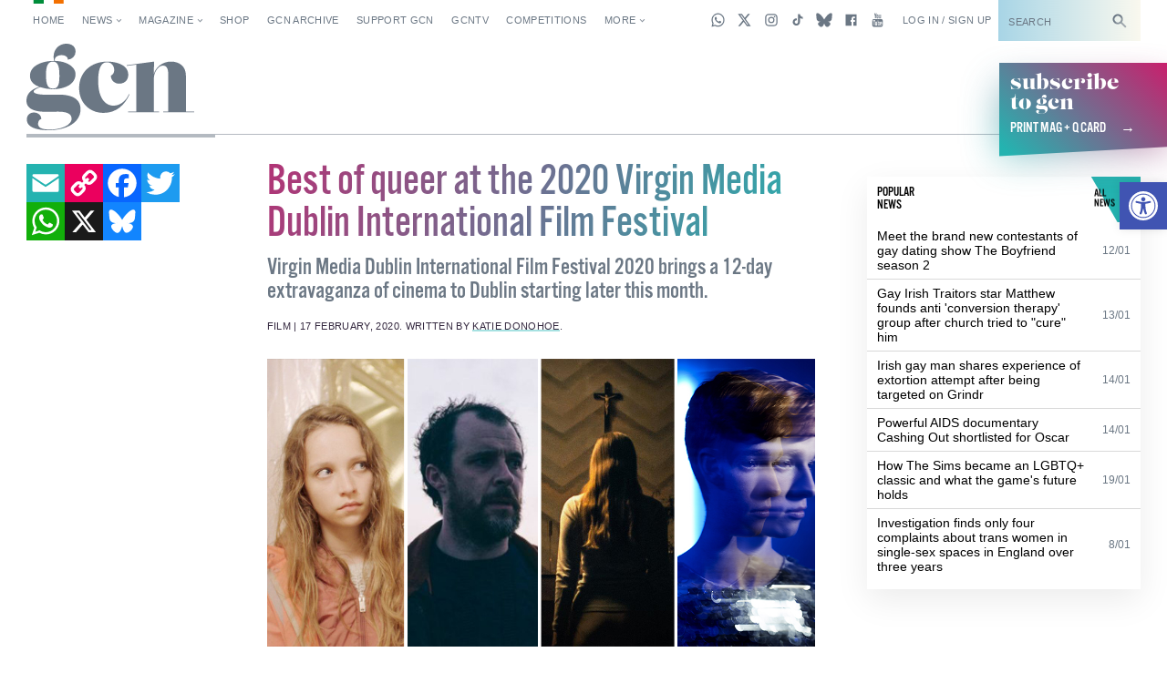

--- FILE ---
content_type: text/html; charset=UTF-8
request_url: https://gcn.ie/best-queer-2020-virgin-media-dublin-international-film-festival/
body_size: 34738
content:


<!DOCTYPE html>
<html lang="en">

<head>
	<!-- Google tag (gtag.js) -->
	<script async src="https://www.googletagmanager.com/gtag/js?id=G-5JB91CEBL1"></script>
	<script>
		window.dataLayer = window.dataLayer || [];

		function gtag() {
			dataLayer.push(arguments);
		}
		gtag('js', new Date());

		gtag('config', 'G-5JB91CEBL1');
	</script>

	<meta charset="utf-8">



<meta name="viewport" content="width=device-width,minimum-scale=1,initial-scale=1">

<meta http-equiv="X-UA-Compatible" content="ie=edge">

<style id="no-css">
  /* CSS rules for when external CSS fails to load */
  html {
    font-family: sans-serif;
  }
  .top-nav-item ,
  .top-nav__submenu ,
  .top-menu__submenu-item {
    display: inline-block;
    vertical-align: top;
  }
  .mag-illustrated {
    display: none;
  }
</style>


  <script type="text/javascript">
    (function() {
      var config = {
        kitId: 'csq6gcc',
        scriptTimeout: 3000
      };
      var h = document.getElementsByTagName('html')[0];
      h.className += ' wf-loading';
      var t = setTimeout(function() {
        h.className = h.className.replace(/(\s|^)wf-loading(\s|$)/g, ' ');
        h.className += ' wf-inactive';
      }, config.scriptTimeout);
      var d = false;
      var tk = document.createElement('script');
      tk.src = '//use.typekit.net/' + config.kitId + '.js';
      tk.type = 'text/javascript';
      tk.async = 'true';
      tk.onload = tk.onreadystatechange = function() {
        var rs = this.readyState;
        if (d || rs && rs != 'complete' && rs != 'loaded') return;
        d = true;
        clearTimeout(t);
        try { Typekit.load(config); } catch (e) {}
      };
      var s = document.getElementsByTagName('script')[0];
      s.parentNode.insertBefore(tk, s);
    })();
  </script>


<link rel="apple-touch-icon" sizes="180x180" href="https://gcn.ie/wp-content/themes/wp_gcn/assets/favicons/apple-touch-icon.png">
<link rel="manifest" href="https://gcn.ie/wp-content/themes/wp_gcn/assets/favicons/manifest.json">
<link rel="mask-icon" href="https://gcn.ie/wp-content/themes/wp_gcn/assets/favicons/safari-pinned-tab.svg" color="#ed005d">
<meta name="msapplication-config" content="assets/favicons/browserconfig.xml">
<meta name="theme-color" content="#ffffff">

<script type='text/javascript' src='https://servedbyadbutler.com/hb_app.js' async></script><meta name='robots' content='index, follow, max-image-preview:large, max-snippet:-1, max-video-preview:-1' />
	<style>img:is([sizes="auto" i], [sizes^="auto," i]) { contain-intrinsic-size: 3000px 1500px }</style>
	
	<!-- This site is optimized with the Yoast SEO Premium plugin v26.1 (Yoast SEO v26.8) - https://yoast.com/product/yoast-seo-premium-wordpress/ -->
	<title>Best of queer at the 2020 Virgin Media Dublin International Film Festival &#8226; GCN</title>
	<meta name="description" content="Virgin Media Dublin International Film Festival 2020 brings a 12-day extravaganza of cinema to Dublin starting later this month." />
	<link rel="canonical" href="https://gcn.ie/best-queer-2020-virgin-media-dublin-international-film-festival/" />
	<meta property="og:locale" content="en_US" />
	<meta property="og:type" content="article" />
	<meta property="og:title" content="Best of queer at the 2020 Virgin Media Dublin International Film Festival" />
	<meta property="og:description" content="Virgin Media Dublin International Film Festival 2020 brings a 12-day extravaganza of cinema to Dublin starting later this month." />
	<meta property="og:url" content="https://gcn.ie/best-queer-2020-virgin-media-dublin-international-film-festival/" />
	<meta property="og:site_name" content="GCN" />
	<meta property="article:publisher" content="https://www.facebook.com/gaycommunitynews" />
	<meta property="article:published_time" content="2020-02-17T17:54:57+00:00" />
	<meta property="og:image" content="https://i2.wp.com/gcn.ie/wp-content/uploads/2020/02/best-queer-2020-virgin-media-dublin-international-film-festival-1.jpg?fit=1200%2C630&ssl=1" />
	<meta property="og:image:width" content="1200" />
	<meta property="og:image:height" content="630" />
	<meta property="og:image:type" content="image/jpeg" />
	<meta name="author" content="Katie Donohoe" />
	<meta name="twitter:card" content="summary_large_image" />
	<meta name="twitter:title" content="Best of queer at the 2020 Virgin Media Dublin International Film Festival" />
	<meta name="twitter:image" content="https://gcn.ie/wp-content/uploads/2020/02/best-queer-2020-virgin-media-dublin-international-film-festival-2.jpg" />
	<meta name="twitter:creator" content="@ktdonohoe" />
	<meta name="twitter:site" content="@GCNmag" />
	<meta name="twitter:label1" content="Written by" />
	<meta name="twitter:data1" content="Katie Donohoe" />
	<meta name="twitter:label2" content="Est. reading time" />
	<meta name="twitter:data2" content="4 minutes" />
	<script type="application/ld+json" class="yoast-schema-graph">{"@context":"https://schema.org","@graph":[{"@type":"Article","@id":"https://gcn.ie/best-queer-2020-virgin-media-dublin-international-film-festival/#article","isPartOf":{"@id":"https://gcn.ie/best-queer-2020-virgin-media-dublin-international-film-festival/"},"author":{"name":"Katie Donohoe","@id":"https://gcn.ie/#/schema/person/2bf67a360e8918de57d17c5ccfea96e2"},"headline":"Best of queer at the 2020 Virgin Media Dublin International Film Festival","datePublished":"2020-02-17T17:54:57+00:00","mainEntityOfPage":{"@id":"https://gcn.ie/best-queer-2020-virgin-media-dublin-international-film-festival/"},"wordCount":799,"commentCount":0,"publisher":{"@id":"https://gcn.ie/#organization"},"image":{"@id":"https://gcn.ie/best-queer-2020-virgin-media-dublin-international-film-festival/#primaryimage"},"thumbnailUrl":"https://gcn.ie/wp-content/uploads/2020/02/best-queer-2020-virgin-media-dublin-international-film-festival.jpg","keywords":["Dublin International Film Festival","Film","queer movies"],"articleSection":["Film"],"inLanguage":"en-US","potentialAction":[{"@type":"CommentAction","name":"Comment","target":["https://gcn.ie/best-queer-2020-virgin-media-dublin-international-film-festival/#respond"]}]},{"@type":"WebPage","@id":"https://gcn.ie/best-queer-2020-virgin-media-dublin-international-film-festival/","url":"https://gcn.ie/best-queer-2020-virgin-media-dublin-international-film-festival/","name":"Best of queer at the 2020 Virgin Media Dublin International Film Festival &#8226; GCN","isPartOf":{"@id":"https://gcn.ie/#website"},"primaryImageOfPage":{"@id":"https://gcn.ie/best-queer-2020-virgin-media-dublin-international-film-festival/#primaryimage"},"image":{"@id":"https://gcn.ie/best-queer-2020-virgin-media-dublin-international-film-festival/#primaryimage"},"thumbnailUrl":"https://gcn.ie/wp-content/uploads/2020/02/best-queer-2020-virgin-media-dublin-international-film-festival.jpg","datePublished":"2020-02-17T17:54:57+00:00","description":"Virgin Media Dublin International Film Festival 2020 brings a 12-day extravaganza of cinema to Dublin starting later this month.","breadcrumb":{"@id":"https://gcn.ie/best-queer-2020-virgin-media-dublin-international-film-festival/#breadcrumb"},"inLanguage":"en-US","potentialAction":[{"@type":"ReadAction","target":["https://gcn.ie/best-queer-2020-virgin-media-dublin-international-film-festival/"]}]},{"@type":"ImageObject","inLanguage":"en-US","@id":"https://gcn.ie/best-queer-2020-virgin-media-dublin-international-film-festival/#primaryimage","url":"https://gcn.ie/wp-content/uploads/2020/02/best-queer-2020-virgin-media-dublin-international-film-festival.jpg","contentUrl":"https://gcn.ie/wp-content/uploads/2020/02/best-queer-2020-virgin-media-dublin-international-film-festival.jpg","width":1000,"height":525,"caption":"Dublin International Film Festival"},{"@type":"BreadcrumbList","@id":"https://gcn.ie/best-queer-2020-virgin-media-dublin-international-film-festival/#breadcrumb","itemListElement":[{"@type":"ListItem","position":1,"name":"Home","item":"https://gcn.ie/"},{"@type":"ListItem","position":2,"name":"All News","item":"https://gcn.ie/all-news/"},{"@type":"ListItem","position":3,"name":"Entertainment","item":"https://gcn.ie/entertainment/"},{"@type":"ListItem","position":4,"name":"Film","item":"https://gcn.ie/entertainment/film/"},{"@type":"ListItem","position":5,"name":"Best of queer at the 2020 Virgin Media Dublin International Film Festival"}]},{"@type":"WebSite","@id":"https://gcn.ie/#website","url":"https://gcn.ie/","name":"GCN","description":"Gay Ireland News &amp; Entertainment","publisher":{"@id":"https://gcn.ie/#organization"},"potentialAction":[{"@type":"SearchAction","target":{"@type":"EntryPoint","urlTemplate":"https://gcn.ie/?s={search_term_string}"},"query-input":{"@type":"PropertyValueSpecification","valueRequired":true,"valueName":"search_term_string"}}],"inLanguage":"en-US"},{"@type":"Organization","@id":"https://gcn.ie/#organization","name":"GCN","alternateName":"Gay Community News","url":"https://gcn.ie/","logo":{"@type":"ImageObject","inLanguage":"en-US","@id":"https://gcn.ie/#/schema/logo/image/","url":"https://i0.wp.com/gcn.ie/wp-content/uploads/2021/12/gcn-appjpg-e1640177650521.webp?fit=768%2C359&ssl=1","contentUrl":"https://i0.wp.com/gcn.ie/wp-content/uploads/2021/12/gcn-appjpg-e1640177650521.webp?fit=768%2C359&ssl=1","width":768,"height":359,"caption":"GCN"},"image":{"@id":"https://gcn.ie/#/schema/logo/image/"},"sameAs":["https://www.facebook.com/gaycommunitynews","https://x.com/GCNmag","https://www.instagram.com/GCNmag","https://www.tiktok.com/@gcnmag"]},{"@type":"Person","@id":"https://gcn.ie/#/schema/person/2bf67a360e8918de57d17c5ccfea96e2","name":"Katie Donohoe","sameAs":["http://twitter.com/ktdonohoe","https://x.com/ktdonohoe"],"url":"https://gcn.ie/author/katiedonohoe/"}]}</script>
	<!-- / Yoast SEO Premium plugin. -->


<link rel='dns-prefetch' href='//static.addtoany.com' />
<link rel='dns-prefetch' href='//cdn.jsdelivr.net' />
<link rel="alternate" type="application/rss+xml" title="GCN &raquo; Feed" href="https://gcn.ie/feed/" />
<link rel="alternate" type="application/rss+xml" title="GCN &raquo; Comments Feed" href="https://gcn.ie/comments/feed/" />
<link rel="alternate" type="application/rss+xml" title="GCN &raquo; Best of queer at the 2020 Virgin Media Dublin International Film Festival Comments Feed" href="https://gcn.ie/best-queer-2020-virgin-media-dublin-international-film-festival/feed/" />
<link rel='stylesheet' id='wp-block-library-css' href='https://gcn.ie/wp-includes/css/dist/block-library/style.min.css?ver=6.8.3' type='text/css' media='all' />
<style id='classic-theme-styles-inline-css' type='text/css'>
/*! This file is auto-generated */
.wp-block-button__link{color:#fff;background-color:#32373c;border-radius:9999px;box-shadow:none;text-decoration:none;padding:calc(.667em + 2px) calc(1.333em + 2px);font-size:1.125em}.wp-block-file__button{background:#32373c;color:#fff;text-decoration:none}
</style>
<link rel='stylesheet' id='html5-player-vimeo-style-css' href='https://gcn.ie/wp-content/plugins/html5-video-player/build/blocks/view.css?ver=6.8.3' type='text/css' media='all' />
<style id='global-styles-inline-css' type='text/css'>
:root{--wp--preset--aspect-ratio--square: 1;--wp--preset--aspect-ratio--4-3: 4/3;--wp--preset--aspect-ratio--3-4: 3/4;--wp--preset--aspect-ratio--3-2: 3/2;--wp--preset--aspect-ratio--2-3: 2/3;--wp--preset--aspect-ratio--16-9: 16/9;--wp--preset--aspect-ratio--9-16: 9/16;--wp--preset--color--black: #000000;--wp--preset--color--cyan-bluish-gray: #abb8c3;--wp--preset--color--white: #ffffff;--wp--preset--color--pale-pink: #f78da7;--wp--preset--color--vivid-red: #cf2e2e;--wp--preset--color--luminous-vivid-orange: #ff6900;--wp--preset--color--luminous-vivid-amber: #fcb900;--wp--preset--color--light-green-cyan: #7bdcb5;--wp--preset--color--vivid-green-cyan: #00d084;--wp--preset--color--pale-cyan-blue: #8ed1fc;--wp--preset--color--vivid-cyan-blue: #0693e3;--wp--preset--color--vivid-purple: #9b51e0;--wp--preset--gradient--vivid-cyan-blue-to-vivid-purple: linear-gradient(135deg,rgba(6,147,227,1) 0%,rgb(155,81,224) 100%);--wp--preset--gradient--light-green-cyan-to-vivid-green-cyan: linear-gradient(135deg,rgb(122,220,180) 0%,rgb(0,208,130) 100%);--wp--preset--gradient--luminous-vivid-amber-to-luminous-vivid-orange: linear-gradient(135deg,rgba(252,185,0,1) 0%,rgba(255,105,0,1) 100%);--wp--preset--gradient--luminous-vivid-orange-to-vivid-red: linear-gradient(135deg,rgba(255,105,0,1) 0%,rgb(207,46,46) 100%);--wp--preset--gradient--very-light-gray-to-cyan-bluish-gray: linear-gradient(135deg,rgb(238,238,238) 0%,rgb(169,184,195) 100%);--wp--preset--gradient--cool-to-warm-spectrum: linear-gradient(135deg,rgb(74,234,220) 0%,rgb(151,120,209) 20%,rgb(207,42,186) 40%,rgb(238,44,130) 60%,rgb(251,105,98) 80%,rgb(254,248,76) 100%);--wp--preset--gradient--blush-light-purple: linear-gradient(135deg,rgb(255,206,236) 0%,rgb(152,150,240) 100%);--wp--preset--gradient--blush-bordeaux: linear-gradient(135deg,rgb(254,205,165) 0%,rgb(254,45,45) 50%,rgb(107,0,62) 100%);--wp--preset--gradient--luminous-dusk: linear-gradient(135deg,rgb(255,203,112) 0%,rgb(199,81,192) 50%,rgb(65,88,208) 100%);--wp--preset--gradient--pale-ocean: linear-gradient(135deg,rgb(255,245,203) 0%,rgb(182,227,212) 50%,rgb(51,167,181) 100%);--wp--preset--gradient--electric-grass: linear-gradient(135deg,rgb(202,248,128) 0%,rgb(113,206,126) 100%);--wp--preset--gradient--midnight: linear-gradient(135deg,rgb(2,3,129) 0%,rgb(40,116,252) 100%);--wp--preset--font-size--small: 13px;--wp--preset--font-size--medium: 20px;--wp--preset--font-size--large: 36px;--wp--preset--font-size--x-large: 42px;--wp--preset--spacing--20: 0.44rem;--wp--preset--spacing--30: 0.67rem;--wp--preset--spacing--40: 1rem;--wp--preset--spacing--50: 1.5rem;--wp--preset--spacing--60: 2.25rem;--wp--preset--spacing--70: 3.38rem;--wp--preset--spacing--80: 5.06rem;--wp--preset--shadow--natural: 6px 6px 9px rgba(0, 0, 0, 0.2);--wp--preset--shadow--deep: 12px 12px 50px rgba(0, 0, 0, 0.4);--wp--preset--shadow--sharp: 6px 6px 0px rgba(0, 0, 0, 0.2);--wp--preset--shadow--outlined: 6px 6px 0px -3px rgba(255, 255, 255, 1), 6px 6px rgba(0, 0, 0, 1);--wp--preset--shadow--crisp: 6px 6px 0px rgba(0, 0, 0, 1);}:where(.is-layout-flex){gap: 0.5em;}:where(.is-layout-grid){gap: 0.5em;}body .is-layout-flex{display: flex;}.is-layout-flex{flex-wrap: wrap;align-items: center;}.is-layout-flex > :is(*, div){margin: 0;}body .is-layout-grid{display: grid;}.is-layout-grid > :is(*, div){margin: 0;}:where(.wp-block-columns.is-layout-flex){gap: 2em;}:where(.wp-block-columns.is-layout-grid){gap: 2em;}:where(.wp-block-post-template.is-layout-flex){gap: 1.25em;}:where(.wp-block-post-template.is-layout-grid){gap: 1.25em;}.has-black-color{color: var(--wp--preset--color--black) !important;}.has-cyan-bluish-gray-color{color: var(--wp--preset--color--cyan-bluish-gray) !important;}.has-white-color{color: var(--wp--preset--color--white) !important;}.has-pale-pink-color{color: var(--wp--preset--color--pale-pink) !important;}.has-vivid-red-color{color: var(--wp--preset--color--vivid-red) !important;}.has-luminous-vivid-orange-color{color: var(--wp--preset--color--luminous-vivid-orange) !important;}.has-luminous-vivid-amber-color{color: var(--wp--preset--color--luminous-vivid-amber) !important;}.has-light-green-cyan-color{color: var(--wp--preset--color--light-green-cyan) !important;}.has-vivid-green-cyan-color{color: var(--wp--preset--color--vivid-green-cyan) !important;}.has-pale-cyan-blue-color{color: var(--wp--preset--color--pale-cyan-blue) !important;}.has-vivid-cyan-blue-color{color: var(--wp--preset--color--vivid-cyan-blue) !important;}.has-vivid-purple-color{color: var(--wp--preset--color--vivid-purple) !important;}.has-black-background-color{background-color: var(--wp--preset--color--black) !important;}.has-cyan-bluish-gray-background-color{background-color: var(--wp--preset--color--cyan-bluish-gray) !important;}.has-white-background-color{background-color: var(--wp--preset--color--white) !important;}.has-pale-pink-background-color{background-color: var(--wp--preset--color--pale-pink) !important;}.has-vivid-red-background-color{background-color: var(--wp--preset--color--vivid-red) !important;}.has-luminous-vivid-orange-background-color{background-color: var(--wp--preset--color--luminous-vivid-orange) !important;}.has-luminous-vivid-amber-background-color{background-color: var(--wp--preset--color--luminous-vivid-amber) !important;}.has-light-green-cyan-background-color{background-color: var(--wp--preset--color--light-green-cyan) !important;}.has-vivid-green-cyan-background-color{background-color: var(--wp--preset--color--vivid-green-cyan) !important;}.has-pale-cyan-blue-background-color{background-color: var(--wp--preset--color--pale-cyan-blue) !important;}.has-vivid-cyan-blue-background-color{background-color: var(--wp--preset--color--vivid-cyan-blue) !important;}.has-vivid-purple-background-color{background-color: var(--wp--preset--color--vivid-purple) !important;}.has-black-border-color{border-color: var(--wp--preset--color--black) !important;}.has-cyan-bluish-gray-border-color{border-color: var(--wp--preset--color--cyan-bluish-gray) !important;}.has-white-border-color{border-color: var(--wp--preset--color--white) !important;}.has-pale-pink-border-color{border-color: var(--wp--preset--color--pale-pink) !important;}.has-vivid-red-border-color{border-color: var(--wp--preset--color--vivid-red) !important;}.has-luminous-vivid-orange-border-color{border-color: var(--wp--preset--color--luminous-vivid-orange) !important;}.has-luminous-vivid-amber-border-color{border-color: var(--wp--preset--color--luminous-vivid-amber) !important;}.has-light-green-cyan-border-color{border-color: var(--wp--preset--color--light-green-cyan) !important;}.has-vivid-green-cyan-border-color{border-color: var(--wp--preset--color--vivid-green-cyan) !important;}.has-pale-cyan-blue-border-color{border-color: var(--wp--preset--color--pale-cyan-blue) !important;}.has-vivid-cyan-blue-border-color{border-color: var(--wp--preset--color--vivid-cyan-blue) !important;}.has-vivid-purple-border-color{border-color: var(--wp--preset--color--vivid-purple) !important;}.has-vivid-cyan-blue-to-vivid-purple-gradient-background{background: var(--wp--preset--gradient--vivid-cyan-blue-to-vivid-purple) !important;}.has-light-green-cyan-to-vivid-green-cyan-gradient-background{background: var(--wp--preset--gradient--light-green-cyan-to-vivid-green-cyan) !important;}.has-luminous-vivid-amber-to-luminous-vivid-orange-gradient-background{background: var(--wp--preset--gradient--luminous-vivid-amber-to-luminous-vivid-orange) !important;}.has-luminous-vivid-orange-to-vivid-red-gradient-background{background: var(--wp--preset--gradient--luminous-vivid-orange-to-vivid-red) !important;}.has-very-light-gray-to-cyan-bluish-gray-gradient-background{background: var(--wp--preset--gradient--very-light-gray-to-cyan-bluish-gray) !important;}.has-cool-to-warm-spectrum-gradient-background{background: var(--wp--preset--gradient--cool-to-warm-spectrum) !important;}.has-blush-light-purple-gradient-background{background: var(--wp--preset--gradient--blush-light-purple) !important;}.has-blush-bordeaux-gradient-background{background: var(--wp--preset--gradient--blush-bordeaux) !important;}.has-luminous-dusk-gradient-background{background: var(--wp--preset--gradient--luminous-dusk) !important;}.has-pale-ocean-gradient-background{background: var(--wp--preset--gradient--pale-ocean) !important;}.has-electric-grass-gradient-background{background: var(--wp--preset--gradient--electric-grass) !important;}.has-midnight-gradient-background{background: var(--wp--preset--gradient--midnight) !important;}.has-small-font-size{font-size: var(--wp--preset--font-size--small) !important;}.has-medium-font-size{font-size: var(--wp--preset--font-size--medium) !important;}.has-large-font-size{font-size: var(--wp--preset--font-size--large) !important;}.has-x-large-font-size{font-size: var(--wp--preset--font-size--x-large) !important;}
:where(.wp-block-post-template.is-layout-flex){gap: 1.25em;}:where(.wp-block-post-template.is-layout-grid){gap: 1.25em;}
:where(.wp-block-columns.is-layout-flex){gap: 2em;}:where(.wp-block-columns.is-layout-grid){gap: 2em;}
:root :where(.wp-block-pullquote){font-size: 1.5em;line-height: 1.6;}
</style>
<link rel='stylesheet' id='post-explorer-css' href='https://gcn.ie/wp-content/plugins/wp-post-explorer/core/css/post-explorer.css?ver=6.8.3' type='text/css' media='all' />
<link rel='stylesheet' id='pojo-a11y-css' href='https://gcn.ie/wp-content/plugins/pojo-accessibility/modules/legacy/assets/css/style.min.css?ver=1.0.0' type='text/css' media='all' />
<link rel='stylesheet' id='core_css-css' href='https://gcn.ie/wp-content/themes/wp_gcn/dist/styles/gcn-core.css?ver=2.2.3' type='text/css' media='' />
<link rel='stylesheet' id='addtoany-css' href='https://gcn.ie/wp-content/plugins/add-to-any/addtoany.min.css?ver=1.16' type='text/css' media='all' />
<link rel='stylesheet' id='um_modal-css' href='https://gcn.ie/wp-content/plugins/ultimate-member/assets/css/um-modal.min.css?ver=2.11.1' type='text/css' media='all' />
<link rel='stylesheet' id='um_ui-css' href='https://gcn.ie/wp-content/plugins/ultimate-member/assets/libs/jquery-ui/jquery-ui.min.css?ver=1.13.2' type='text/css' media='all' />
<link rel='stylesheet' id='um_tipsy-css' href='https://gcn.ie/wp-content/plugins/ultimate-member/assets/libs/tipsy/tipsy.min.css?ver=1.0.0a' type='text/css' media='all' />
<link rel='stylesheet' id='um_raty-css' href='https://gcn.ie/wp-content/plugins/ultimate-member/assets/libs/raty/um-raty.min.css?ver=2.6.0' type='text/css' media='all' />
<link rel='stylesheet' id='select2-css' href='https://gcn.ie/wp-content/plugins/ultimate-member/assets/libs/select2/select2.min.css?ver=4.0.13' type='text/css' media='all' />
<link rel='stylesheet' id='um_fileupload-css' href='https://gcn.ie/wp-content/plugins/ultimate-member/assets/css/um-fileupload.min.css?ver=2.11.1' type='text/css' media='all' />
<link rel='stylesheet' id='um_confirm-css' href='https://gcn.ie/wp-content/plugins/ultimate-member/assets/libs/um-confirm/um-confirm.min.css?ver=1.0' type='text/css' media='all' />
<link rel='stylesheet' id='um_datetime-css' href='https://gcn.ie/wp-content/plugins/ultimate-member/assets/libs/pickadate/default.min.css?ver=3.6.2' type='text/css' media='all' />
<link rel='stylesheet' id='um_datetime_date-css' href='https://gcn.ie/wp-content/plugins/ultimate-member/assets/libs/pickadate/default.date.min.css?ver=3.6.2' type='text/css' media='all' />
<link rel='stylesheet' id='um_datetime_time-css' href='https://gcn.ie/wp-content/plugins/ultimate-member/assets/libs/pickadate/default.time.min.css?ver=3.6.2' type='text/css' media='all' />
<link rel='stylesheet' id='um_fonticons_ii-css' href='https://gcn.ie/wp-content/plugins/ultimate-member/assets/libs/legacy/fonticons/fonticons-ii.min.css?ver=2.11.1' type='text/css' media='all' />
<link rel='stylesheet' id='um_fonticons_fa-css' href='https://gcn.ie/wp-content/plugins/ultimate-member/assets/libs/legacy/fonticons/fonticons-fa.min.css?ver=2.11.1' type='text/css' media='all' />
<link rel='stylesheet' id='um_fontawesome-css' href='https://gcn.ie/wp-content/plugins/ultimate-member/assets/css/um-fontawesome.min.css?ver=6.5.2' type='text/css' media='all' />
<link rel='stylesheet' id='um_common-css' href='https://gcn.ie/wp-content/plugins/ultimate-member/assets/css/common.min.css?ver=2.11.1' type='text/css' media='all' />
<link rel='stylesheet' id='um_responsive-css' href='https://gcn.ie/wp-content/plugins/ultimate-member/assets/css/um-responsive.min.css?ver=2.11.1' type='text/css' media='all' />
<link rel='stylesheet' id='um_styles-css' href='https://gcn.ie/wp-content/plugins/ultimate-member/assets/css/um-styles.min.css?ver=2.11.1' type='text/css' media='all' />
<link rel='stylesheet' id='um_crop-css' href='https://gcn.ie/wp-content/plugins/ultimate-member/assets/libs/cropper/cropper.min.css?ver=1.6.1' type='text/css' media='all' />
<link rel='stylesheet' id='um_profile-css' href='https://gcn.ie/wp-content/plugins/ultimate-member/assets/css/um-profile.min.css?ver=2.11.1' type='text/css' media='all' />
<link rel='stylesheet' id='um_account-css' href='https://gcn.ie/wp-content/plugins/ultimate-member/assets/css/um-account.min.css?ver=2.11.1' type='text/css' media='all' />
<link rel='stylesheet' id='um_misc-css' href='https://gcn.ie/wp-content/plugins/ultimate-member/assets/css/um-misc.min.css?ver=2.11.1' type='text/css' media='all' />
<link rel='stylesheet' id='um_default_css-css' href='https://gcn.ie/wp-content/plugins/ultimate-member/assets/css/um-old-default.min.css?ver=2.11.1' type='text/css' media='all' />
<link rel='stylesheet' id='um_old_css-css' href='https://gcn.ie/wp-content/plugins/ultimate-member/../../uploads/ultimatemember/um_old_settings.css?ver=2.0.0' type='text/css' media='all' />
<script type="text/javascript" id="addtoany-core-js-before">
/* <![CDATA[ */
window.a2a_config=window.a2a_config||{};a2a_config.callbacks=[];a2a_config.overlays=[];a2a_config.templates={};
/* ]]> */
</script>
<script type="text/javascript" defer src="https://static.addtoany.com/menu/page.js" id="addtoany-core-js"></script>
<script type="text/javascript" src="https://gcn.ie/wp-includes/js/jquery/jquery.min.js?ver=3.7.1" id="jquery-core-js"></script>
<script type="text/javascript" src="https://gcn.ie/wp-includes/js/jquery/jquery-migrate.min.js?ver=3.4.1" id="jquery-migrate-js"></script>
<script type="text/javascript" defer src="https://gcn.ie/wp-content/plugins/add-to-any/addtoany.min.js?ver=1.1" id="addtoany-jquery-js"></script>
<script type="text/javascript" id="wpgmza_data-js-extra">
/* <![CDATA[ */
var wpgmza_google_api_status = {"message":"Engine is not google-maps","code":"ENGINE_NOT_GOOGLE_MAPS"};
/* ]]> */
</script>
<script type="text/javascript" src="https://gcn.ie/wp-content/plugins/wp-google-maps/wpgmza_data.js?ver=6.8.3" id="wpgmza_data-js"></script>
<script type="text/javascript" src="https://cdn.jsdelivr.net/npm/swiper@12/swiper-bundle.min.js?ver=1" id="swiper-js"></script>
<script type="text/javascript" src="https://gcn.ie/wp-content/plugins/ultimate-member/assets/js/um-gdpr.min.js?ver=2.11.1" id="um-gdpr-js"></script>
<link rel="https://api.w.org/" href="https://gcn.ie/wp-json/" /><link rel="alternate" title="JSON" type="application/json" href="https://gcn.ie/wp-json/wp/v2/posts/103513" /><link rel="EditURI" type="application/rsd+xml" title="RSD" href="https://gcn.ie/xmlrpc.php?rsd" />
<meta name="generator" content="WordPress 6.8.3" />
<link rel='shortlink' href='https://gcn.ie/?p=103513' />
<link rel="alternate" title="oEmbed (JSON)" type="application/json+oembed" href="https://gcn.ie/wp-json/oembed/1.0/embed?url=https%3A%2F%2Fgcn.ie%2Fbest-queer-2020-virgin-media-dublin-international-film-festival%2F" />
<link rel="alternate" title="oEmbed (XML)" type="text/xml+oembed" href="https://gcn.ie/wp-json/oembed/1.0/embed?url=https%3A%2F%2Fgcn.ie%2Fbest-queer-2020-virgin-media-dublin-international-film-festival%2F&#038;format=xml" />
 <style> #h5vpQuickPlayer { width: 100%; max-width: 100%; margin: 0 auto; } </style> <meta name="generator" content="performance-lab 4.0.1; plugins: webp-uploads">
<meta name="generator" content="webp-uploads 2.6.0">
<style type="text/css">
#pojo-a11y-toolbar .pojo-a11y-toolbar-toggle a{ background-color: #4054b2;	color: #ffffff;}
#pojo-a11y-toolbar .pojo-a11y-toolbar-overlay, #pojo-a11y-toolbar .pojo-a11y-toolbar-overlay ul.pojo-a11y-toolbar-items.pojo-a11y-links{ border-color: #4054b2;}
body.pojo-a11y-focusable a:focus{ outline-style: solid !important;	outline-width: 1px !important;	outline-color: #FF0000 !important;}
#pojo-a11y-toolbar{ top: 200px !important;}
#pojo-a11y-toolbar .pojo-a11y-toolbar-overlay{ background-color: #ffffff;}
#pojo-a11y-toolbar .pojo-a11y-toolbar-overlay ul.pojo-a11y-toolbar-items li.pojo-a11y-toolbar-item a, #pojo-a11y-toolbar .pojo-a11y-toolbar-overlay p.pojo-a11y-toolbar-title{ color: #333333;}
#pojo-a11y-toolbar .pojo-a11y-toolbar-overlay ul.pojo-a11y-toolbar-items li.pojo-a11y-toolbar-item a.active{ background-color: #4054b2;	color: #ffffff;}
@media (max-width: 767px) { #pojo-a11y-toolbar { top: 160px !important; } }</style><link rel="preload" as="image" href="https://gcn.ie/wp-content/uploads/2020/02/best-queer-2020-virgin-media-dublin-international-film-festival.jpg" type="image/jpeg" imagesrcset="https://gcn.ie/wp-content/uploads/2020/02/best-queer-2020-virgin-media-dublin-international-film-festival.jpg 1000w, https://gcn.ie/wp-content/uploads/2020/02/best-queer-2020-virgin-media-dublin-international-film-festival-300x158.jpg 300w, https://gcn.ie/wp-content/uploads/2020/02/best-queer-2020-virgin-media-dublin-international-film-festival-768x403.jpg 768w" imagesizes="(max-width: 1000px) 100vw, 1000px" />
<link rel="icon" href="https://gcn.ie/wp-content/uploads/2017/05/cropped-gcn-rounded@2x-32x32.png" sizes="32x32" />
<link rel="icon" href="https://gcn.ie/wp-content/uploads/2017/05/cropped-gcn-rounded@2x-192x192.png" sizes="192x192" />
<link rel="apple-touch-icon" href="https://gcn.ie/wp-content/uploads/2017/05/cropped-gcn-rounded@2x-180x180.png" />
<meta name="msapplication-TileImage" content="https://gcn.ie/wp-content/uploads/2017/05/cropped-gcn-rounded@2x-270x270.png" />
	<script src='https://www.google.com/recaptcha/api.js'></script>
	<script data-ad-client="ca-pub-2692310138550599" async src="https://pagead2.googlesyndication.com/pagead/js/adsbygoogle.js"></script>
	<script async src="https://securepubads.g.doubleclick.net/tag/js/gpt.js"></script>
	<script>
		window.googletag = window.googletag || {
			cmd: []
		};

		googletag.cmd.push(function() {
			googletag.pubads().enableSingleRequest();
			googletag.pubads().disableInitialLoad();
			googletag.pubads().collapseEmptyDivs(true, true);
			googletag.enableServices();
		});
	</script>

	<script id="facebook-pixel-script-183378282291343">
		! function(f, b, e, v, n, t, s) {
			if (f.fbq) return;
			n = f.fbq = function() {
				n.callMethod ?
					n.callMethod.apply(n, arguments) : n.queue.push(arguments)
			};
			if (!f._fbq) f._fbq = n;
			n.push = n;
			n.loaded = !0;
			n.version = '2.0';
			n.queue = [];
			t = b.createElement(e);
			t.async = !0;
			t.src = v;
			s = b.getElementsByTagName(e)[0];
			s.parentNode.insertBefore(t, s)
		}(window, document, 'script',
			'https://connect.facebook.net/en_US/fbevents.js');
		fbq('init', '183378282291343');
		fbq('track', 'PageView');
	</script>
	<noscript>
		<img height="1" width="1"
			src="https://www.facebook.com/tr?id=183378282291343&ev=PageView
&noscript=1" />
	</noscript>

</head>

<body class="wp-singular post-template-default single single-post postid-103513 single-format-standard wp-theme-wp_gcn"	data-view="article"
		data-template-variation="default"
	data-page-name="best-queer-2020-virgin-media-dublin-international-film-festival"
		data-user-type="visitor"
		data-hide-left-sidebar="false">

	<script id="preload-checks">
		(function preLoadChecks() {
			var ua = window.navigator.userAgent;
			var docClass = document.documentElement.classList;
			if (!window.CSS) {
				docClass.add('no-css-var', 'no-grid', 'no-grid-contents');
			} else {
				CSS.supports('color', 'var(--c)') || docClass.add('no-css-var');
				CSS.supports('display', 'grid') || docClass.add('no-grid');
				CSS.supports('display', 'contents') || docClass.add('no-grid-contents');
			}
		})();
	</script>

	<script id="google-analytics-scripts">
		(function(i, s, o, g, r, a, m) {
			i['GoogleAnalyticsObject'] = r;
			i[r] = i[r] || function() {
				(i[r].q = i[r].q || []).push(arguments)
			}, i[r].l = 1 * new Date();
			a = s.createElement(o),
				m = s.getElementsByTagName(o)[0];
			a.async = 1;
			a.src = g;
			m.parentNode.insertBefore(a, m)
		})(window, document, 'script', 'https://www.google-analytics.com/analytics.js', 'ga');
		ga('create', 'UA-101509575-1', 'auto');
		ga('send', 'pageview');
	</script>

	<script id="twitter-universal-website-tag-script">
		! function(e, t, n, s, u, a) {
			e.twq || (s = e.twq = function() {
					s.exe ? s.exe.apply(s, arguments) : s.queue.push(arguments);
				}, s.version = '1.1', s.queue = [], u = t.createElement(n), u.async = !0, u.src = '//static.ads-twitter.com/uwt.js',
				a = t.getElementsByTagName(n)[0], a.parentNode.insertBefore(u, a))
		}(window, document, 'script');
		// Insert Twitter Pixel ID and Standard Event data below
		twq('init', 'nv6wy');
		twq('track', 'PageView');
	</script>

	<div class="view-backstage"
  style="position: absolute; width: 0; height: 0; overflow: hidden; margin: 0; bottom: 0;">

  <!-- Facebook iFrame Plugin -->
  <!-- <div id="fb-root"></div>
  <script>
  if (window.innerWidth >= 640) {
    (function(d, s, id) {
      var js, fjs = d.getElementsByTagName(s)[0];
      if (d.getElementById(id)) return;
      js = d.createElement(s); js.id = id;
      js.src = "//connect.facebook.net/en_GB/sdk.js#xfbml=1&version=v2.8";
      fjs.parentNode.insertBefore(js, fjs);
    }(document, 'script', 'facebook-jssdk'));
  }
  </script> -->

  <!-- SVG Symbols Icon System -->
  <svg xmlns="https://www.w3.org/2000/svg" xmlns:xlink="https://www.w3.org/1999/xlink" width="504" height="504" viewBox="0 0 504 504">
	<defs>
		<style>
			.cls-1,
			.cls-5 {
				fill: none;
			}

			.cls-2 {
				opacity: 0.67;
			}

			.cls-3 {
				opacity: 0.66;
			}

			.cls-4 {
				opacity: 0.45;
			}

			.cls-5 {
				stroke: #ddefeb;
				stroke-miterlimit: 10;
				stroke-width: 0.25px;
			}

			.cls-6 {
				opacity: 0.77;
			}

			.cls-7 {
				opacity: 0.86;
			}

			.cls-8 {
				opacity: 0.58;
			}

			.cls-9 {
				font-size: 4px;
				font-family: OverpassMono-Regular, Overpass Mono;
			}
		</style>
		<symbol id="icon-caret" data-name="icon-caret" viewBox="0 0 24 24">
			<polygon points="17.16 12 9.02 6.16 9.02 17.84 17.16 12" />
		</symbol>
		<symbol id="icon-headset" data-name="icon-headset" viewBox="0 0 24 24">
			<path d="M17.32,4.56a9.1,9.1,0,0,0-8.2-1.3A9,9,0,0,0,3,11.86V16a3,3,0,0,0,3,3H7a1,1,0,0,0,1-1V13a1,1,0,0,0-1-1H5v-.14A7,7,0,0,1,9.72,5.17a7.11,7.11,0,0,1,6.42,1A7,7,0,0,1,19,11.81V12H17a1,1,0,0,0-1,1v5a1,1,0,0,0,1,1h1a3,3,0,0,0,3-3V11.81A9,9,0,0,0,17.32,4.56Z" />
			<rect width="24" height="24" fill="none" />
		</symbol>
		<symbol id="icon-select" data-name="icon-select" viewBox="0 0 24 24">
			<g>
				<polygon points="12.09 4.06 8.18 10 16 10 12.09 4.06" />
				<polygon points="12.09 19.94 8.18 14 16 14 12.09 19.94" />
			</g>
		</symbol>
		<symbol id="icon-notification" data-name="icon-notification" viewBox="0 0 24 24">
			<g>
				<polygon points="12 1.57 3.29 17 20.71 17 12 1.57" />
				<circle cx="12" cy="20.14" r="2.42" />
			</g>
		</symbol>
		<symbol id="icon-arrow" data-name="icon-arrow" viewBox="0 0 24 24">
			<polygon points="13.71 3.29 12.29 4.71 18.59 11 3 11 3 13 18.59 13 12.29 19.29 13.71 20.71 22.41 12 13.71 3.29" />
		</symbol>
		<symbol id="icon-arrow-head-right" data-name="icon-arrow-head-right" viewBox="0 0 24 24">
			<polygon points="7.83 5.49 14.34 12 7.83 18.52 9.24 19.93 17.17 12 9.24 4.07 7.83 5.49" />
			<rect width="24" height="24" fill="none" />
		</symbol>
		<symbol id="icon-arrow-head-left" data-name="icon-arrow-head-left" viewBox="0 0 24 24">
			<polygon points="16.17 5.49 9.66 12 16.17 18.52 14.76 19.93 6.83 12 14.76 4.07 16.17 5.49" />
			<rect width="24" height="24" fill="none" />
		</symbol>
		<symbol id="icon-circle-outlined" data-name="icon-circle-outlined" viewBox="0 0 24 24">
			<path d="M12,19a7,7,0,1,1,7-7A7,7,0,0,1,12,19ZM12,7a5,5,0,1,0,5,5A5,5,0,0,0,12,7Z" />
		</symbol>
		<symbol id="icon-check" data-name="icon-check" viewBox="0 0 24 24">
			<polygon points="10 17.48 3.26 10.74 4.67 9.33 10 14.66 19.33 5.33 20.74 6.74 10 17.48" />
		</symbol>
		<symbol id="icon-message" data-name="icon-message" viewBox="0 0 24 24">
			<polygon points="21 4 3 4 3 17 8 17 8 22 13 17 21 17 21 4" />
		</symbol>
		<symbol id="icon-wrench" data-name="icon-wrench" viewBox="0 0 24 24">
			<path d="M22.56,20.44,13.16,11A6,6,0,0,0,5,2.84l4.1,4.1L6.94,9.06,2.84,5A6,6,0,0,0,11,13.16l9.4,9.4Z" />
		</symbol>
		<symbol id="icon-more" data-name="icon-more" viewBox="0 0 24 24">
			<g>
				<circle cx="12" cy="12" r="2" />
				<circle cx="19" cy="12" r="2" />
				<circle cx="5" cy="12" r="2" />
			</g>
		</symbol>
		<symbol id="icon-zoom" data-name="icon-zoom" viewBox="0 0 24 24">
			<polygon points="9.71 8.29 6.71 5.29 9 3 3 3 3 9 5.29 6.71 8.29 9.71 9.71 8.29" />
			<polygon points="15.71 9.71 18.71 6.71 21 9 21 3 15 3 17.29 5.29 14.29 8.29 15.71 9.71" />
			<polygon points="9.71 15.71 6.71 18.71 9 21 3 21 3 15 5.29 17.29 8.29 14.29 9.71 15.71" />
			<polygon points="15.71 14.29 18.71 17.29 21 15 21 21 15 21 17.29 18.71 14.29 15.71 15.71 14.29" />
		</symbol>
		<symbol id="icon-close" data-name="icon-close" viewBox="0 0 24 24">
			<polygon points="19.71 5.71 18.29 4.29 12 10.59 5.71 4.29 4.29 5.71 10.59 12 4.29 18.29 5.71 19.71 12 13.41 18.29 19.71 19.71 18.29 13.41 12 19.71 5.71" />
		</symbol>
		<symbol id="icon-menu" data-name="icon-menu" viewBox="0 0 24 24">
			<rect x="5" y="11" width="14" height="2" />
			<rect x="5" y="5" width="14" height="2" />
			<rect x="5" y="17" width="14" height="2" />
		</symbol>
		<symbol id="icon-info" data-name="icon-info" viewBox="0 0 24 24">
			<path d="M12,2A10,10,0,1,0,22,12,10,10,0,0,0,12,2Zm1,16H11V11h2ZM12,8.69A1.19,1.19,0,1,1,13.19,7.5,1.19,1.19,0,0,1,12,8.69Z" />
		</symbol>
		<symbol id="icon-attention" data-name="icon-attention" viewBox="0 0 24 24">
			<path d="M12,2A10,10,0,1,0,22,12,10,10,0,0,0,12,2ZM11,6h2v7H11Zm1,11.69a1.19,1.19,0,1,1,1.19-1.19A1.19,1.19,0,0,1,12,17.69Z" />
		</symbol>
		<symbol id="icon-warning" data-name="icon-warning" viewBox="0 0 24 24">
			<path d="M12,2,1,21H23ZM11,8h2v6H11Zm1,10.69a1.19,1.19,0,1,1,1.19-1.19A1.19,1.19,0,0,1,12,18.69Z" />
		</symbol>
		<symbol id="icon-error" data-name="icon-error" viewBox="0 0 24 24">
			<path d="M12,2A10,10,0,1,0,22,12,10,10,0,0,0,12,2Zm4.71,13.29-1.41,1.41L12,13.41,8.71,16.71,7.29,15.29,10.59,12,7.29,8.71,8.71,7.29,12,10.59l3.29-3.29,1.41,1.41L13.41,12Z" />
		</symbol>
		<symbol id="icon-home" data-name="icon-home" viewBox="0 0 24 24">
			<polygon points="12 2 3 11 3 21 9 21 9 15 15 15 15 21 21 21 21 11 12 2" />
		</symbol>
		<symbol id="icon-statistics" data-name="icon-statistics" viewBox="0 0 24 24">
			<g>
				<rect x="4" y="9" width="4" height="11" />
				<rect x="10" y="4" width="4" height="16" />
				<rect x="16" y="7" width="4" height="13" />
			</g>
		</symbol>
		<symbol id="icon-person" data-name="icon-person" viewBox="0 0 24 24">
			<g>
				<path d="M21,21A9,9,0,0,0,3,21Z" />
				<circle cx="12" cy="6.31" r="3.68" />
			</g>
		</symbol>
		<symbol id="icon-person-small" data-name="icon-person-small" viewBox="0 0 24 24">
			<g id="icon-person-4" data-name="icon-person">
				<g>
					<path d="M20,21A8,8,0,0,0,4,21Z" />
					<circle cx="12" cy="7" r="4" />
				</g>
			</g>
		</symbol>
		<symbol id="icon-pin" data-name="icon-pin" viewBox="0 0 24 24">
			<polygon points="16.49 11.5 14.96 10.65 14.56 5.5 15.49 5.5 15.99 3.5 7.99 3.5 8.49 5.5 9.41 5.5 9.01 10.65 7.49 11.5 7.49 13 11.22 13 12.04 22.5 12.78 13 16.49 13 16.49 11.5" />
		</symbol>
		<symbol id="icon-search" data-name="icon-search" viewBox="0 0 24 24">
			<path d="M23,20.59l-7.73-7.73a6.83,6.83,0,1,0-1.41,1.41L21.59,22Z" />
		</symbol>
		<symbol id="icon-zoom-in" data-name="icon-zoom-in" viewBox="0 0 24 24">
			<g id="icon-search-4" data-name="icon-search">
				<path d="M15.28,12.87a6.83,6.83,0,1,0-1.41,1.41L21.59,22,23,20.59ZM13,9.5H10.5V12h-1V9.5H7v-1H9.5V6h1V8.5H13Z" />
			</g>
		</symbol>
		<symbol id="icon-search-outline" data-name="icon-search-outline" viewBox="0 0 24 24">
			<path d="M21,19.28l-5.8-5.8a6.71,6.71,0,1,0-1.72,1.72l5.8,5.8ZM6.68,12.71a4.26,4.26,0,1,1,6,0A4.23,4.23,0,0,1,6.68,12.71Z" />
		</symbol>
		<symbol id="icon-reblog" data-name="icon-reblog" viewBox="0 0 24 24">
			<g>
				<polygon points="20.49 11.4 20.49 6.4 9.31 6.4 9.31 8.4 18.49 8.4 18.49 11.4 16.28 11.4 19.49 14.6 22.69 11.4 20.49 11.4" />
				<polygon points="5.51 12.6 7.72 12.6 4.51 9.4 1.31 12.6 3.51 12.6 3.51 17.6 14.69 17.6 14.69 15.6 5.51 15.6 5.51 12.6" />
			</g>
		</symbol>

		<symbol id="icon-twitter" data-name="icon-twitter" viewBox="0 0 24 24">
			<path d="M19.37,8.22V8.7a10.76,10.76,0,0,1-.72,3.85,11.78,11.78,0,0,1-2,3.45,9.86,9.86,0,0,1-3.43,2.54,10.87,10.87,0,0,1-4.63,1,10.59,10.59,0,0,1-5.82-1.69q.43,0,.91,0a7.56,7.56,0,0,0,4.74-1.61,3.84,3.84,0,0,1-2.24-.78,3.63,3.63,0,0,1-1.33-1.87,2.8,2.8,0,0,0,.69.09,2.91,2.91,0,0,0,1-.17,3.7,3.7,0,0,1-2.17-1.3,3.63,3.63,0,0,1-.87-2.39v0a4.11,4.11,0,0,0,1.74.48A3.67,3.67,0,0,1,3.5,7.09,3.65,3.65,0,0,1,4,5.18,10.92,10.92,0,0,0,7.48,8a10.72,10.72,0,0,0,4.37,1.17,4.43,4.43,0,0,1-.09-.87,3.78,3.78,0,0,1,3.78-3.78,3.71,3.71,0,0,1,2.78,1.17,8,8,0,0,0,2.43-.91,3.66,3.66,0,0,1-1.69,2.09,8,8,0,0,0,2.22-.57A8.17,8.17,0,0,1,19.37,8.22Z" />
		</symbol>
		<symbol id="icon-pinterest" data-name="icon-pinterest" viewBox="0 0 24 24">
			<path d="M9,10.82a3.17,3.17,0,0,1,.59-1.94A1.74,1.74,0,0,1,11,8.07a1.28,1.28,0,0,1,1.08.46,1.81,1.81,0,0,1,.36,1.14,5.49,5.49,0,0,1-.13,1.05q-.17.59-.42,1.43t-.38,1.31a1.53,1.53,0,0,0,.32,1.46,1.72,1.72,0,0,0,1.37.61,2.78,2.78,0,0,0,2.43-1.67,8,8,0,0,0,1-4,4,4,0,0,0-1.16-3,4.47,4.47,0,0,0-3.27-1.14,5.09,5.09,0,0,0-3.82,1.5,5,5,0,0,0-1.46,3.61A3.25,3.25,0,0,0,7.59,13a.59.59,0,0,1,.17.59,5.66,5.66,0,0,0-.21.84.47.47,0,0,1-.23.27.49.49,0,0,1-.32,0,3.17,3.17,0,0,1-1.65-1.56,5.59,5.59,0,0,1-.55-2.53,6.11,6.11,0,0,1,.3-1.86A6.23,6.23,0,0,1,6,7,7.5,7.5,0,0,1,7.55,5.42,7,7,0,0,1,9.7,4.34a9.06,9.06,0,0,1,2.74-.4,7.49,7.49,0,0,1,2.76.51A6.39,6.39,0,0,1,17.36,5.8a6.15,6.15,0,0,1,1.35,2,5.73,5.73,0,0,1,.49,2.3,8.29,8.29,0,0,1-1.6,5.23,5,5,0,0,1-4.14,2.07A3.41,3.41,0,0,1,11.87,17a2.32,2.32,0,0,1-1-.93q-.63,2.45-.76,2.91a9.84,9.84,0,0,1-1.52,3H7.84a10.29,10.29,0,0,1,.08-3.54l1.39-5.82A4,4,0,0,1,9,10.82Z" />
		</symbol>
		<symbol id="icon-email" data-name="icon-email" viewBox="0 0 24 24">
			<polygon points="3 10.35 3 19 21 19 21 10.35 12 15.19 3 10.35" />
			<polygon points="3 5 3 8.35 12 13.19 21 8.35 21 5 3 5" />
		</symbol>
		<symbol id="icon-download" data-name="icon-download" viewBox="0 0 24 24">
			<path d="M18.15,10.09a6.24,6.24,0,0,0-12-1A5,5,0,0,0,7,19H17.51a4.48,4.48,0,0,0,.63-8.91ZM12,16.75,7.82,12.57h2.5V9.25h3.36v3.32h2.5Z" />
		</symbol>
		<symbol id="icon-link" data-name="icon-link" viewBox="0 0 24 24">
			<path d="M5.39,15.49a3.1,3.1,0,0,0,3.07,3.07,2.94,2.94,0,0,0,2.2-.91l2.81-2.81,1.35,1.35L12,19a4.81,4.81,0,0,1-3.54,1.45A4.81,4.81,0,0,1,4.95,19a4.81,4.81,0,0,1-1.45-3.54,4.81,4.81,0,0,1,1.45-3.54L7.75,9.13l1.35,1.35L6.3,13.3A3,3,0,0,0,5.39,15.49Zm4.48,0L8.48,14.09l5.65-5.65,1.39,1.39ZM12,4.91a4.81,4.81,0,0,1,3.54-1.45,4.81,4.81,0,0,1,3.54,1.45,4.81,4.81,0,0,1,1.45,3.54A4.81,4.81,0,0,1,19.05,12l-2.81,2.81-1.35-1.35,2.81-2.81a3,3,0,0,0,.89-2.18,3,3,0,0,0-3.07-3.07,3,3,0,0,0-2.18.89L10.53,9.07,9.17,7.71Z" />
		</symbol>
		<symbol id="icon-google-plus" data-name="icon-google-plus" viewBox="0 0 24 24">
			<path d="M8.62,10.9h5.65a6.83,6.83,0,0,1-.13,3.18,5.44,5.44,0,0,1-1.55,2.52,5.53,5.53,0,0,1-2.47,1.28,6.45,6.45,0,0,1-3.09,0,5.59,5.59,0,0,1-2.16-1.1,5.85,5.85,0,0,1-1.63-2,5.68,5.68,0,0,1-.53-3.93,4.56,4.56,0,0,1,.53-1.5,5.64,5.64,0,0,1,3.4-3,5.85,5.85,0,0,1,4.06,0,6.1,6.1,0,0,1,1.94,1.19,2,2,0,0,1-.31.33,1.29,1.29,0,0,0-.27.29,6.18,6.18,0,0,0-.55.51,7.65,7.65,0,0,0-.55.6,3.11,3.11,0,0,0-1.33-.8,3.28,3.28,0,0,0-1.77,0,3.52,3.52,0,0,0-1.81,1,4.3,4.3,0,0,0-.88,1.46,3.55,3.55,0,0,0,0,2.34A3.67,3.67,0,0,0,6.59,15a3.31,3.31,0,0,0,1.33.57,4,4,0,0,0,1.46,0,3.31,3.31,0,0,0,1.33-.53,2.57,2.57,0,0,0,1.19-1.86H8.62V10.9ZM21.43,11v1.5H19.36v2h-1.5v-2H15.78V11h2.08V9h1.5V11Z" />
		</symbol>
		<symbol id="icon-delicious" data-name="icon-delicious" viewBox="0 0 24 24">
			<path d="M20.41,12H11.92v8.44H3.48V12h8.44V3.56h8.48Z" />
		</symbol>
		<symbol id="icon-apple" data-name="icon-apple" viewBox="0 0 24 24">
			<path d="M19,9a2.72,2.72,0,0,0-1.48,1.37,4.41,4.41,0,0,0-.59,2.14,4.62,4.62,0,0,0,.68,2.43,3,3,0,0,0,1.82,1.42,9.11,9.11,0,0,1-1.12,2.35,6.83,6.83,0,0,1-1.59,1.8A2.92,2.92,0,0,1,15,21a4.49,4.49,0,0,1-1.57-.34,3,3,0,0,0-1.31-.38,6,6,0,0,0-1.69.51,4.72,4.72,0,0,1-1.1.21,3.34,3.34,0,0,1-2.07-.85,10.08,10.08,0,0,1-2.37-3.43,10.48,10.48,0,0,1-.85-4.15,6.4,6.4,0,0,1,1.29-4A3.94,3.94,0,0,1,8.63,6.86a4.48,4.48,0,0,1,2,.47,2.63,2.63,0,0,0,1.44.47,3.5,3.5,0,0,0,1.31-.25,7.65,7.65,0,0,1,2.2-.68,3.77,3.77,0,0,1,2.58,1A4,4,0,0,1,19,9ZM11.64,7A4.22,4.22,0,0,1,12.7,4.32a4.42,4.42,0,0,1,2.58-1.4,4.31,4.31,0,0,1-1,2.83A3.49,3.49,0,0,1,11.64,7Z" />
		</symbol>
		<symbol id="icon-hexagon" data-name="icon-hexagon" viewBox="0 0 24 24">
			<path d="M12,21.3,3.95,16.65V7.35L12,2.7l8.05,4.65v9.3ZM5.95,15.5,12,19l6.05-3.5v-7L12,5,5.95,8.5Z" />
		</symbol>
		<symbol id="icon-card" data-name="icon-card" viewBox="0 0 24 24">
			<g>
				<g>
					<rect x="3" y="5.5" width="18" height="2" />
					<rect class="cls-3" x="3" y="7.5" width="18" height="3.5" />
				</g>
				<g>
					<path d="M3,11v7H21V11Zm1,3H8v1H4Zm6,3H4V16h6Zm8.5,0a1.49,1.49,0,0,1-1-.39,1.5,1.5,0,1,1,0-2.22,1.5,1.5,0,1,1,1,2.61Z" />
					<rect class="cls-3" x="4" y="16" width="6" height="1" />
					<rect class="cls-3" x="4" y="14" width="4" height="1" />
					<path class="cls-3" d="M17,15.5a1.49,1.49,0,0,1,.5-1.11,1.5,1.5,0,1,0,0,2.22A1.49,1.49,0,0,1,17,15.5Z" />
					<path class="cls-3" d="M18.5,14a1.49,1.49,0,0,0-1,.39,1.48,1.48,0,0,1,0,2.22,1.5,1.5,0,1,0,1-2.61Z" />
					<path d="M18,15.5a1.49,1.49,0,0,0-.5-1.11,1.48,1.48,0,0,0,0,2.22A1.49,1.49,0,0,0,18,15.5Z" />
				</g>
			</g>
		</symbol>
		<symbol id="icon-folder" data-name="icon-folder" viewBox="0 0 24 24">
			<polygon points="11 7 9 5 4 5 4 7.28 4 18 20 18 20 7 11 7" />
		</symbol>
		<symbol id="icon-dna" data-name="icon-dna" viewBox="0 0 24 24">
			<path d="M11,12.17c-.64-3.7.69-7,4.17-10.52L16.6,3.06c-3,3-4.14,5.73-3.61,8.77Z" />
			<path d="M20.94,7.4c-3,3-5.72,4.14-8.77,3.61-3.69-.64-7,.69-10.52,4.17L3.06,16.6c3-3,5.73-4.13,8.77-3.61a10.3,10.3,0,0,0,1.76.15c3,0,5.84-1.4,8.76-4.32Z" />
			<polygon points="9.53 20.73 3.58 14.78 4.29 14.07 10.24 20.02 9.53 20.73" />
			<polygon points="11.15 17.81 6.04 12.7 6.75 11.99 11.86 17.1 11.15 17.81" />
			<polygon points="16.81 11.76 11.7 6.66 12.41 5.95 17.51 11.06 16.81 11.76" />
			<polygon points="19.02 9.55 13.91 4.44 14.62 3.73 19.73 8.84 19.02 9.55" />
			<path d="M11.66,14c-.18,0-.35,0-.53-.05-.09,2.33-1.28,4.57-3.73,7l1.41,1.41c2.79-2.79,4.15-5.41,4.3-8.22A11.35,11.35,0,0,1,11.66,14Z" />
		</symbol>
		<symbol id="icon-multimedia" data-name="icon-multimedia" viewBox="0 0 24 24">
			<path d="M22,6,15,3.62V15.05a2.5,2.5,0,1,0,2,2.45V8h5Z" />
			<g>
				<path d="M9.38,13.62l1.5-1.5,2.19,2.19a3.47,3.47,0,0,1,.93-.26V8H2v6l3.88-3.88Z" />
				<polygon class="cls-6" points="5.88 10.12 2 14 2 17 6 17 9.38 13.62 5.88 10.12" />
				<path class="cls-7" d="M13.07,14.31l-2.19-2.19-1.5,1.5,2.11,2.11A3.5,3.5,0,0,1,13.07,14.31Z" />
				<path d="M9.38,13.62,6,17h5.05a3.46,3.46,0,0,1,.44-1.26Z" />
			</g>
		</symbol>
		<symbol id="icon-gallery" data-name="icon-gallery" viewBox="0 0 24 24">
			<g>
				<rect x="4" y="16.01" width="4" height="4" />
				<rect x="10" y="16" width="4" height="4" />
				<rect x="16" y="16" width="4" height="4" />
				<rect x="4" y="10.01" width="4" height="4" />
				<rect x="10" y="10" width="4" height="4" />
				<rect x="16" y="10" width="4" height="4" />
				<rect x="4" y="4.01" width="4" height="4" />
				<rect x="10" y="4" width="4" height="4" />
				<rect x="16" y="4" width="4" height="4" />
			</g>
		</symbol>
		<symbol id="icon-calendar" data-name="icon-calendar" viewBox="0 0 24 24">
			<g>
				<rect x="6" y="4" width="2" height="4" rx="0.97" ry="0.97" />
				<rect x="16" y="4" width="2" height="4" rx="0.97" ry="0.97" />
				<path d="M4,9V20H20V9Zm14,9H15V15h3Z" />
				<path class="cls-2" d="M18,6V7a1,1,0,0,1-1,1H17a1,1,0,0,1-1-1V6H8V7A1,1,0,0,1,7,8H7A1,1,0,0,1,6,7V6H4V9H20V6Z" />
			</g>
		</symbol>
		<symbol id="icon-newspaper" data-name="icon-newspaper" viewBox="0 0 24 24">
			<g>
				<path d="M5,7V18H21V7Zm7,7H7V9h5Zm7-4H13V9h6Zm0,2H13V11h6Zm0,2H13V13h6Z" />
				<rect class="cls-8" x="7" y="9" width="5" height="5" />
				<polygon class="cls-8" points="5 18 5 18 3 9 5 9 5 18" />
			</g>
		</symbol>
		<symbol id="icon-capped-person" data-name="icon-capped-person" viewBox="0 0 24 24">
			<g id="icon-person-5" data-name="icon-person">
				<g>
					<path d="M12,12a9,9,0,0,0-9,9H21A9,9,0,0,0,12,12Z" />
					<path d="M12,10a3.68,3.68,0,0,0,3.68-3.68v-1c0-.1,0-.21,0-.31H20V4H15.44A3.68,3.68,0,0,0,8.32,5.31v1A3.68,3.68,0,0,0,12,10Z" />
				</g>
			</g>
		</symbol>
		<symbol id="icon-filter" data-name="icon-filter" viewBox="0 0 24 24">
			<polygon points="5 6 5 7 11 13 11 21 13 19 13 13 19 7 19 6 5 6" />
		</symbol>
		<symbol id="icon-chats" data-name="icon-chats" viewBox="0 0 24 24">
			<g id="icon-message-4" data-name="icon-message">
				<g>
					<polygon points="9 9 22 9 22 18.39 18.39 18.39 18.39 22 14.78 18.39 9 18.39 9 9" />
					<polygon class="cls-3" points="15 4 2 4 2 13.39 5.61 13.39 5.61 17 9.22 13.39 15 13.39 15 4" />
				</g>
			</g>
		</symbol>
		<symbol id="icon-send" data-name="icon-send" viewBox="0 0 24 24">
			<polygon points="4 4 4 10 16 12 4 14 4 20 22 12 4 4" />
		</symbol>
		<symbol id="icon-folder-person" data-name="icon-folder-person" viewBox="0 0 24 24">
			<g id="icon-folder-3" data-name="icon-folder">
				<path d="M11,7,9,5H4V19H20V7Zm1,2a1.53,1.53,0,1,1-1.53,1.53A1.53,1.53,0,0,1,12,9ZM8.26,17a3.74,3.74,0,0,1,7.47,0Z" />
			</g>
		</symbol>
		<symbol id="icon-palette" data-name="icon-palette" viewBox="0 0 24 24">
			<path d="M11.94,3a9.24,9.24,0,0,1,6.38,2.35A7.34,7.34,0,0,1,20.95,11a4.76,4.76,0,0,1-1.48,3.52A4.87,4.87,0,0,1,15.93,16H14.19a1.42,1.42,0,0,0-1.08.45,1.48,1.48,0,0,0-.42,1.06,1.44,1.44,0,0,0,.38,1,1.61,1.61,0,0,1,.38,1,1.52,1.52,0,0,1-1.5,1.5,8.69,8.69,0,0,1-6.38-2.63A8.69,8.69,0,0,1,2.93,12,8.69,8.69,0,0,1,5.56,5.63,8.69,8.69,0,0,1,11.94,3ZM5.37,11.57A1.39,1.39,0,0,0,6.43,12a1.47,1.47,0,0,0,1.08-.45,1.47,1.47,0,0,0,0-2.11A1.47,1.47,0,0,0,6.43,9a1.39,1.39,0,0,0-1.06.45,1.53,1.53,0,0,0,0,2.11Zm3-4A1.39,1.39,0,0,0,9.43,8,1.52,1.52,0,0,0,11,6.5a1.39,1.39,0,0,0-.45-1.06A1.51,1.51,0,0,0,9.43,5,1.44,1.44,0,0,0,8,6.5,1.51,1.51,0,0,0,8.38,7.58Zm5,0A1.47,1.47,0,0,0,14.45,8a1.39,1.39,0,0,0,1.06-.45,1.51,1.51,0,0,0,.42-1.08A1.44,1.44,0,0,0,14.45,5a1.51,1.51,0,0,0-1.08.42,1.39,1.39,0,0,0-.45,1.06A1.47,1.47,0,0,0,13.37,7.58Zm3,4a1.47,1.47,0,0,0,1.08.45,1.39,1.39,0,0,0,1.06-.45,1.53,1.53,0,0,0,0-2.11A1.39,1.39,0,0,0,17.45,9a1.47,1.47,0,0,0-1.08.45,1.47,1.47,0,0,0,0,2.11Z" />
		</symbol>
		<symbol id="icon-group" data-name="icon-group" viewBox="0 0 24 24">
			<g id="icon-person-6" data-name="icon-person">
				<circle cx="12" cy="6.31" r="3.68" />
				<circle cx="6" cy="16.31" r="3.68" />
				<circle cx="18" cy="16.31" r="3.68" />
			</g>
		</symbol>

		<symbol id="icon-whatsapp" viewBox="0 0 24 24" fill="none" xmlns="http://www.w3.org/2000/svg">
			<path d="M19.0045 4.90625C17.1339 3.03125 14.6429 2 11.9955 2C6.53125 2 2.08482 6.44643 2.08482 11.9107C2.08482 13.6562 2.54018 15.3616 3.40625 16.8661L2 22L7.25446 20.6205C8.70089 21.4107 10.3304 21.8259 11.9911 21.8259H11.9955C17.4554 21.8259 22 17.3795 22 11.9152C22 9.26786 20.875 6.78125 19.0045 4.90625ZM11.9955 20.1563C10.5134 20.1563 9.0625 19.7589 7.79911 19.0089L7.5 18.8304L4.38393 19.6473L5.21429 16.6071L5.01786 16.2946C4.19196 14.9821 3.75893 13.4688 3.75893 11.9107C3.75893 7.37054 7.45536 3.67411 12 3.67411C14.2009 3.67411 16.2679 4.53125 17.8214 6.08929C19.375 7.64732 20.3304 9.71429 20.3259 11.9152C20.3259 16.4598 16.5357 20.1563 11.9955 20.1563ZM16.5134 13.9866C16.2679 13.8616 15.0491 13.2634 14.8214 13.183C14.5938 13.0982 14.4286 13.058 14.2634 13.308C14.0982 13.558 13.625 14.1116 13.4777 14.2813C13.3348 14.4464 13.1875 14.4688 12.942 14.3438C11.4866 13.6161 10.5313 13.0446 9.57143 11.3973C9.31696 10.9598 9.82589 10.9911 10.2991 10.0446C10.3795 9.87946 10.3393 9.73661 10.2768 9.61161C10.2143 9.48661 9.71875 8.26786 9.51339 7.77232C9.3125 7.29018 9.10714 7.35714 8.95536 7.34821C8.8125 7.33929 8.64732 7.33929 8.48214 7.33929C8.31696 7.33929 8.04911 7.40179 7.82143 7.64732C7.59375 7.89732 6.95536 8.49554 6.95536 9.71429C6.95536 10.933 7.84375 12.1116 7.96429 12.2768C8.08929 12.442 9.70982 14.942 12.1964 16.0179C13.7679 16.6964 14.3839 16.7545 15.1696 16.6384C15.6473 16.567 16.6339 16.0402 16.8393 15.4598C17.0446 14.8795 17.0446 14.3839 16.9821 14.2813C16.9241 14.1696 16.7589 14.1071 16.5134 13.9866Z" fill="currentColor" />
		</symbol>

		<symbol id="icon-x" viewBox="0 0 24 24" xmlns="http://www.w3.org/2000/svg">
			<path d="M17.5511 3H20.5807L13.9631 10.5604L21.7432 20.8485H15.6472L10.8785 14.6061L5.41409 20.8485H2.39358L9.4689 12.7572L2 3H8.25154L12.5626 8.70236L17.5511 3ZM16.4893 19.0362H18.1643L7.33624 4.72078H5.53308L16.4893 19.0362Z" />
		</symbol>

		<symbol id="icon-instagram" data-name="icon-instagram" viewBox="0 0 24 24">
			<path d="M12,2.94c-2.44,0-2.75,0-3.71.05a6.6,6.6,0,0,0-2.18.42A4.61,4.61,0,0,0,3.47,6a6.61,6.61,0,0,0-.42,2.18C3,9.19,3,9.5,3,11.94s0,2.75.05,3.71a6.61,6.61,0,0,0,.42,2.18A4.61,4.61,0,0,0,6.1,20.47a6.62,6.62,0,0,0,2.18.42c1,0,1.27.05,3.71.05s2.75,0,3.71-.05a6.62,6.62,0,0,0,2.18-.42,4.6,4.6,0,0,0,2.63-2.63,6.6,6.6,0,0,0,.42-2.18c0-1,.05-1.27.05-3.71s0-2.75-.05-3.71A6.59,6.59,0,0,0,20.53,6,4.6,4.6,0,0,0,17.9,3.41,6.6,6.6,0,0,0,15.71,3c-1,0-1.27-.05-3.71-.05m0,1.62c2.4,0,2.69,0,3.64.05a5,5,0,0,1,1.67.31A3,3,0,0,1,19,6.63a5,5,0,0,1,.31,1.67c0,.95.05,1.23.05,3.64s0,2.69-.05,3.64A5,5,0,0,1,19,17.25,3,3,0,0,1,17.31,19a5,5,0,0,1-1.67.31c-.95,0-1.23.05-3.64.05s-2.69,0-3.64-.05A5,5,0,0,1,6.69,19,3,3,0,0,1,5,17.25a5,5,0,0,1-.31-1.67c0-.95-.05-1.23-.05-3.64s0-2.69.05-3.64A5,5,0,0,1,5,6.63,3,3,0,0,1,6.69,4.92a5,5,0,0,1,1.67-.31c.95,0,1.23-.05,3.64-.05" />
			<path d="M12,14.94a3,3,0,1,1,3-3,3,3,0,0,1-3,3m0-7.62a4.62,4.62,0,1,0,4.62,4.62A4.62,4.62,0,0,0,12,7.32" />
			<path d="M17.88,7.14A1.08,1.08,0,1,1,16.8,6.06a1.08,1.08,0,0,1,1.08,1.08" />
		</symbol>

		<symbol id="icon-tiktok" viewBox="0 0 24 24" xmlns="http://www.w3.org/2000/svg">
			<path d="M17.1013 6.73399C16.1977 6.14463 15.5451 5.20189 15.3416 4.10264C15.2977 3.86485 15.2736 3.62044 15.2736 3.37061H12.3888L12.384 14.9314C12.3352 16.2263 11.2703 17.2654 9.96395 17.2654C9.5582 17.2654 9.17593 17.1637 8.83941 16.9867C8.06765 16.5803 7.53909 15.7712 7.53909 14.8405C7.53909 13.5035 8.62691 12.4157 9.96395 12.4157C10.2138 12.4157 10.4528 12.4566 10.6797 12.5277V9.58266C10.4456 9.55075 10.2072 9.53089 9.96395 9.53089C7.03642 9.53089 4.6543 11.913 4.6543 14.8405C4.6543 16.6369 5.55188 18.2268 6.92083 19.1876C7.7835 19.7932 8.83219 20.1496 9.96395 20.1496C12.8915 20.1496 15.2736 17.7681 15.2736 14.8399V8.97765C16.4048 9.78975 17.7912 10.2683 19.2872 10.2683V7.38355C18.4817 7.38355 17.731 7.14395 17.1019 6.73339L17.1013 6.73399Z" />
		</symbol>

		<symbol id="icon-bluesky" data-name="icon-bluesky" viewBox="0 0 50 44" xmlns="http://www.w3.org/2000/svg">
			<path d="M11.31 3.65529C16.8513 7.79968 22.8117 16.2028 25 20.7124C27.1885 16.2031 33.1485 7.7996 38.69 3.65529C42.6883 0.664872 49.1667 -1.64895 49.1667 5.71375C49.1667 7.18418 48.3204 18.0661 47.8241 19.8328C46.0988 25.9748 39.8121 27.5414 34.2199 26.5932C43.9949 28.2506 46.4816 33.7405 41.1113 39.2304C30.9122 49.6567 26.4522 36.6144 25.3088 33.2724C25.0993 32.6598 25.0013 32.3732 24.9999 32.6169C24.9984 32.3732 24.9004 32.6598 24.6909 33.2724C23.5481 36.6144 19.0881 49.657 8.88839 39.2304C3.51805 33.7405 6.00464 28.2503 15.7798 26.5932C10.1875 27.5414 3.90064 25.9748 2.17564 19.8328C1.67929 18.066 0.833054 7.18401 0.833054 5.71375C0.833054 -1.64895 7.31155 0.664872 11.3097 3.65529H11.31Z" />
		</symbol>

		<symbol id="icon-youtube" data-name="icon-youtube" viewBox="0 0 24 24">
			<path d="M11.72,10.5l2.7,0q1.85,0,2.79.09a4.67,4.67,0,0,1,1.22.14A2.05,2.05,0,0,1,20,12.66a20.15,20.15,0,0,1,.23,2.77q0,1.83-.14,4.08a3.5,3.5,0,0,1-.33,1.17,2.08,2.08,0,0,1-2,1.17q-4.83.14-7.13.14-.8,0-2.23,0l-1.9,0a3.3,3.3,0,0,1-1-.19,2,2,0,0,1-1.36-1.22A9.47,9.47,0,0,1,3.75,18q0-1.92.09-4.41a8.21,8.21,0,0,1,.23-1.45,2,2,0,0,1,2-1.55Q7.5,10.64,11.72,10.5Zm-3.14,3V12.47H5.11v1.08H6.24v6.33H7.41V13.55ZM6.85,2h1c.06,0,.12.06.19.19q.47,1.59.66,2.39s0,.08.09.14a12.53,12.53,0,0,1,.42-1.5q0-.14.14-.49l.14-.54A.28.28,0,0,1,9.71,2h1a.78.78,0,0,1,0,.19.14.14,0,0,0,0,.09q-.19.66-.61,2t-.61,2a1.53,1.53,0,0,0-.09.47V9.47H8.25q0-.14,0-.4c0-.17,0-.32,0-.45a1.54,1.54,0,0,1,0-.38,9.36,9.36,0,0,0-.61-3.66Q7.22,3.32,6.85,2Zm4.5,17.87V14.34h-1v3.89a.63.63,0,0,1-.28.56.34.34,0,0,1-.42.14c-.09,0-.14-.14-.14-.33V14.34h-1V19a2.8,2.8,0,0,0,0,.42.65.65,0,0,0,.94.52A2.39,2.39,0,0,0,10,19.6a1.12,1.12,0,0,0,.28-.28v.56ZM13.51,6.75v.52q0,.33,0,.61a4.74,4.74,0,0,1-.07.52,1.24,1.24,0,0,1-.47.87,1.49,1.49,0,0,1-1,.35A1.32,1.32,0,0,1,11,9.26a1.82,1.82,0,0,1-.52-.87,7.54,7.54,0,0,1,0-1q0-1.78,0-2.3A1.32,1.32,0,0,1,12,3.84a1.36,1.36,0,0,1,1.45,1.27.37.37,0,0,0,0,.12.39.39,0,0,1,0,.12q0,.24,0,.7T13.51,6.75Zm-1.92,0V8a1,1,0,0,0,0,.38.42.42,0,0,0,.75,0,1,1,0,0,0,0-.38V5.15A.37.37,0,0,0,12,4.83a.41.41,0,0,0-.42.33.65.65,0,0,0,0,.28c0,.13,0,.33,0,.61S11.58,6.54,11.58,6.7Zm1.64,12.76.61.42a.85.85,0,0,0,.82,0,.89.89,0,0,0,.49-.7,3.26,3.26,0,0,0,.09-.66V15.75a1.77,1.77,0,0,0-.14-.7,1,1,0,0,0-.56-.77,1,1,0,0,0-.94.21.86.86,0,0,0-.21.16l-.16.16V12.47h-1v7.41h1A1,1,0,0,1,13.23,19.46Zm.19-2.34V15.66q0-.42.52-.42t.38.33v3.14a.34.34,0,0,1-.38.33q-.52,0-.52-.42A12,12,0,0,1,13.41,17.11ZM15.34,3.93V8.3c0,.19.06.3.19.33a.36.36,0,0,0,.33-.09.76.76,0,0,0,.33-.66V3.93h1V9.51h-1V9l-.23.23a2.42,2.42,0,0,1-.52.33.7.7,0,0,1-.68,0,.8.8,0,0,1-.4-.54,1.37,1.37,0,0,1,0-.33V4A8.15,8.15,0,0,1,15.34,3.93ZM18.9,17.3c0-.12,0-.3,0-.52s0-.41,0-.59a2.54,2.54,0,0,0,0-.49,1.56,1.56,0,0,0-.42-1,1.51,1.51,0,0,0-1-.42,1.54,1.54,0,0,0-1.1.3,1.34,1.34,0,0,0-.49,1,17.58,17.58,0,0,0,0,3.14,1.39,1.39,0,0,0,.66,1.06,1.63,1.63,0,0,0,1.31.16,1.33,1.33,0,0,0,.91-.73A1.63,1.63,0,0,0,18.9,18h-1a3.13,3.13,0,0,1,0,.66q0,.42-.42.42a.38.38,0,0,1-.42-.38q0-.42-.09-1.41Q17.63,17.3,18.9,17.3Zm-1.13-.84h-.94c0-.12,0-.29,0-.49s0-.37,0-.49.17-.28.42-.28a.33.33,0,0,1,.38.28A5,5,0,0,1,17.77,16.46Z" />
		</symbol>

		<symbol id="icon-facebook" data-name="icon-facebook" viewBox="0 0 24 24">
			<path d="M3.54,3.56H20.46V20.44H3.54ZM17.93,6.93H15.79a2.8,2.8,0,0,0-2.08.87,2.9,2.9,0,0,0-.85,2.1V12h-1.7v2.54h1.7v5.91h2.54V14.54h2.54V12H15.39V10.29a.83.83,0,0,1,.24-.57.78.78,0,0,1,.59-.26h1.71Z" />
		</symbol>

		<symbol id="icon-tag" data-name="icon-tag" viewBox="0 0 24 24">
			<path d="M10.66,3H3v7.66L14.34,22,22,14.34ZM7.8,9.2A1.47,1.47,0,1,1,9.26,7.74,1.46,1.46,0,0,1,7.8,9.2Z" fill="currentColor" />
		</symbol>
		<symbol id="icon-help" data-name="icon-help" viewBox="0 0 24 24">
			<path d="M12,2A10,10,0,1,0,22,12,10,10,0,0,0,12,2Zm-.06,16.74a1.18,1.18,0,1,1,1.18-1.18A1.18,1.18,0,0,1,11.94,18.74Zm3.13-7A3.76,3.76,0,0,1,13,13.27L12.87,15H11V13.31a1.91,1.91,0,0,1,1.44-1.83,1.91,1.91,0,0,0,1.07-2.92,2,2,0,0,0-1.78-.83A3.09,3.09,0,0,0,9.26,9V7l0,0a3.75,3.75,0,0,1,3-1.09,3.77,3.77,0,0,1,2.8,5.86Z" />
		</symbol>
		<symbol id="icon-location" data-name="icon-location" viewBox="0 0 24 24">
			<path d="M17.41,5.24A7.66,7.66,0,0,0,6.59,16.07L12,21.49l5.41-5.41A7.66,7.66,0,0,0,17.41,5.24Zm-5.41,8a2.55,2.55,0,1,1,2.55-2.55A2.55,2.55,0,0,1,12,13.21Z" />
		</symbol>
		<symbol id="icon-globe" data-name="icon-globe" viewBox="0 0 24 24">
			<g>
				<path d="M2,12a10,10,0,0,0,.6,3.4L4,14Z" />
				<path d="M21,15l-1,1v2a9.94,9.94,0,0,0,1.73-3.71Z" />
				<path d="M16,18l-1-1H14l-1-1V14l1-1,1-1,1,1h2.19L19,14V12H17l-1-1-1,1H14V10h2V8h1l2.55-2.55a10,10,0,0,0-5.72-3.28L12,4V2a10,10,0,0,0-2.27.27L8,4V7L9,6V5l2,2L8,10H7L6,12H5v2l3,3H8L6,19v1a9.94,9.94,0,0,0,10.11,1.12L16,21ZM15,6h2L15,8Z" />
				<polygon class="cls-4" points="15 8 17 6 15 6 15 8" />
				<path class="cls-4" d="M16,8v2H14v2h1l1-1,1,1h2v2l-.81-1H16l-1-1-2,2v2l1,1h1l1,1v3l.11.11A10,10,0,0,0,20,18V16l1-1,.73-.73a9.91,9.91,0,0,0-2.18-8.82L17,8Z" />
				<path class="cls-4" d="M8,17H8L6,15,5,14V12H6l1-2H8l3-3L9,5V6L8,7V4L9.73,2.27A10,10,0,0,0,2,12l2,2L2.6,15.4A10,10,0,0,0,6,20V19Z" />
				<path class="cls-4" d="M13.83,2.17A10,10,0,0,0,12,2V4Z" />
			</g>
		</symbol>

		<symbol id="icon-euro" data-name="icon-euro" viewBox="0 0 24 24">
			<path d="M18.13,16.43a5.94,5.94,0,0,1-4.24,1.74h-.08A6.33,6.33,0,0,1,9.4,16.3a6.45,6.45,0,0,1-.85-1.06h6.1v-2H7.69a6.23,6.23,0,0,1-.08-2.47h7v-2H8.34a5.87,5.87,0,0,1,.92-1.2A5.94,5.94,0,0,1,13.5,5.83h.08A6.33,6.33,0,0,1,18,7.7l2.47-2.47a9.81,9.81,0,0,0-6.85-2.9A9.51,9.51,0,0,0,6.79,5.09,9.34,9.34,0,0,0,4.53,8.77H2v2H4.09a9.75,9.75,0,0,0,.05,2.47H2v2H4.66a9.88,9.88,0,0,0,9.11,6.44h.12a9.41,9.41,0,0,0,6.71-2.77Z" />
		</symbol>
		<symbol id="icon-banknote-euro" data-name="icon-banknote-euro" viewBox="0 0 24 24">
			<path d="M2,6V18H22V6Zm11,4.5v1H10.63a2.46,2.46,0,0,0,0,1H13v1H11.1a2.5,2.5,0,0,0,.21.26,2.54,2.54,0,0,0,3.51,0l1.06,1.06a4,4,0,0,1-6.5-1.32H8v-1H9.13a4,4,0,0,1,0-.5,4,4,0,0,1,0-.5H8v-1H9.37a4,4,0,0,1,.87-1.32,4.08,4.08,0,0,1,5.63,0l-1.06,1.06a2.54,2.54,0,0,0-3.51,0,2.5,2.5,0,0,0-.21.26Z" style="opacity: 0.39" />
			<path d="M2,6V18H22V6Zm19,8.14A4,4,0,0,0,18.14,17H5.86A4,4,0,0,0,3,14.14V9.86A4,4,0,0,0,5.86,7H18.14A4,4,0,0,0,21,9.86Z" />
		</symbol>
		<symbol id="icon-price-tag-euro" data-name="icon-price-tag-euro" viewBox="0 0 24 24">
			<path d="M11.66,3H3v8.66L13.34,22,22,13.34ZM6.8,8.2A1.47,1.47,0,1,1,8.26,6.74,1.47,1.47,0,0,1,6.8,8.2ZM13.56,17A4,4,0,0,1,9.87,14.5H8.5v-1H9.63a4,4,0,0,1,0-.5,4,4,0,0,1,0-.5H8.5v-1H9.87a4,4,0,0,1,.87-1.32,4.08,4.08,0,0,1,5.63,0l-1.06,1.06a2.54,2.54,0,0,0-3.51,0,2.5,2.5,0,0,0-.21.26h1.9v1H11.13a2.46,2.46,0,0,0,0,1H13.5v1H11.6a2.5,2.5,0,0,0,.21.26,2.54,2.54,0,0,0,3.51,0l1.06,1.06A4,4,0,0,1,13.56,17Z" />
		</symbol>
		<symbol id="icon-wallet" data-name="icon-wallet" viewBox="0 0 24 24">
			<circle cx="14" cy="12" r="1" style="fill: none" />
			<g>
				<path d="M18.5,6.5V8H20V6a2,2,0,0,0-2-2H2.5V5.5h15A1,1,0,0,1,18.5,6.5Z" style="opacity: 0.49" />
				<path d="M18.5,16v1.5a1,1,0,0,1-1,1H2.5V20H18a2,2,0,0,0,2-2V16Z" style="opacity: 0.49" />
			</g>
			<path d="M12,16a1,1,0,0,1-1-1V9a1,1,0,0,1,1-1h6.5V6.5a1,1,0,0,0-1-1H2.5v13h15a1,1,0,0,0,1-1V16Z" style="opacity: 0.68" />
			<path d="M12,8a1,1,0,0,0-1,1v6a1,1,0,0,0,1,1h9V8Zm2,5a1,1,0,1,1,1-1A1,1,0,0,1,14,13Z" />
		</symbol>

		<symbol id="icon-information" viewBox="0 0 22 23">
			<path d="m13.564 16.62v-0.0962c-1.0725 0-1.1962-0.275-1.1962-1.7463v-5.4725l-3.9325 1.0588 0.0275 0.0962c1.1688-0.275 1.3612 0.0963 1.3612 1.0175v3.3c0 1.4713-0.12375 1.7463-1.1962 1.7463v0.0962h4.9362zm-2.475-10.862c-0.8112 0-1.485 0.66-1.485 1.4712 0 0.825 0.67378 1.4988 1.485 1.4988 0.825 0 1.485-0.67375 1.485-1.4988s-0.66-1.4712-1.485-1.4712z" fill="#6C7783" />
			<circle cx="11" cy="11.189" r="10" stroke="#6C7783" stroke-width="2" />
		</symbol>

		<symbol id="icon-expand-collapse" width="16" height="10" viewBox="0 0 16 10" fill="none" xmlns="https://www.w3.org/2000/svg">
			<path d="M1 1.5L8 8.5L15 1.5" stroke="currentColor" stroke-width="2" stroke-linecap="round" stroke-linejoin="round" />
		</symbol>


	</defs>
</svg>

  <svg width="24" height="24" viewBox="0 0 24 24">
    <defs>
      <linearGradient id="icon-gradient--accent" gradientTransform="rotate(50)">
            <stop offset="0.4" />
            <stop offset="1" />
          </linearGradient><linearGradient id="icon-gradient--median" gradientTransform="rotate(50)">
            <stop offset="0.4" />
            <stop offset="1" />
          </linearGradient><linearGradient id="icon-gradient--foreground" gradientTransform="rotate(50)">
            <stop offset="0.4" />
            <stop offset="1" />
          </linearGradient><linearGradient id="icon-gradient--background" gradientTransform="rotate(50)">
            <stop offset="0.4" />
            <stop offset="1" />
          </linearGradient><linearGradient id="icon-gradient--light" gradientTransform="rotate(50)">
            <stop offset="0.4" />
            <stop offset="1" />
          </linearGradient><linearGradient id="icon-gradient--shadow" gradientTransform="rotate(50)">
            <stop offset="0.4" />
            <stop offset="1" />
          </linearGradient>
      <symbol id="gcn-logo--standard" viewBox="0 0 192.83 99.54">
        <title>gcn-logo--standard</title>
        <path d="M.44,87.16c0-5.48,4.05-8,8.21-8,3.94,0,8.21,2.41,8.43,7.34-2.3.66-3.72,3-3.72,5.69,0,3.72,3.07,6.57,13.25,6.57,13.69,0,25.29-5.15,25.29-12.48,0-6.35-6.79-8.1-15.55-8.1-2.85,0-7.45.22-12.48.22C12.92,78.4,0,76.76,0,65.59,0,59.68,3.07,53,15,49.6,9.53,47.85,4.05,44,4.05,37c0-13.25,17.41-17.52,27.81-17.19C29.13,9.42,35.48,0,46.1,0c6.24,0,10.4,3.61,10.4,9a9.32,9.32,0,0,1-9.09,9.31c.55-3.39-3.39-5.15-7-5.15s-8.54,1.64-7.77,6.68c11.94,0,23.76,5.8,23.76,15.22,0,11.17-11.39,17.3-27,17.3A47.56,47.56,0,0,1,15.88,50C4.6,53.87,4.27,58.8,25.51,58.8c3.18,0,7.77-.22,11.39-.22C48,58.58,62.2,61,62.2,75.45c0,15-15.55,24.09-36.68,24.09C13.58,99.54.44,97,.44,87.16Zm22-51.57c0,12.59,2.52,16,8.1,16,7.23,0,7.34-7.56,7.34-15.22,0-11.39-2.08-15.77-7.45-15.77S22.45,25.19,22.45,35.59Z"/>
        <path d="M92.86,20.59c9.75,0,24.2,3.29,24.2,15.22,0,6.68-5,10.18-10.29,10.18-4.93,0-9.42-3-9.75-9.2a7.11,7.11,0,0,0,3.83-6.68c0-4.6-3.07-8.76-8.21-8.76-8.76,0-10.18,12-10.18,21.46,0,20.15,8.43,28.47,17.63,28.47,7.12,0,14.23-4.93,17.74-13.25l.66.33c-5.37,11.72-14.78,21.24-29.78,21.24C73,79.61,60.55,68.44,60.55,51,60.55,33.07,73.91,20.59,92.86,20.59Z"/>
        <path d="M146.4,35c2.08-7.88,9.75-14.45,19.71-14.45,9.64,0,17.19,5.37,17.19,16.1V78.07h9.53v.77h-35.7v-.77H163V36.13c0-4.27-.22-10.95-5.91-10.95-6,0-10.62,8.21-10.62,14.67V78.07h6v.77H116.72v-.77h9.53v-54L115.3,25.51l-.11-.77,31.54-4.16Z"/>
      </symbol>

      <symbol id="gcn-tv-logo--standard" viewBox="0 0 319.54 99.54">
        <defs>
          <linearGradient id="linear-gradient" x1="252.71" y1="8.02" x2="252.71" y2="71.24" gradientTransform="translate(0 20.59)" gradientUnits="userSpaceOnUse">
            <stop offset="0" stop-color="#22b4b4"/>
            <stop offset="0.13" stop-color="#57a4ab"/>
            <stop offset="0.25" stop-color="#7f98a5"/>
            <stop offset="0.34" stop-color="#9891a0"/>
            <stop offset="0.39" stop-color="#a18e9f"/>
            <stop offset="0.52" stop-color="#b5698e"/>
            <stop offset="0.81" stop-color="#dd1e6b"/>
            <stop offset="0.94" stop-color="#ed005d"/>
          </linearGradient>
        </defs>
        <title>gcn-tv</title>
        <g id="Layer_2" data-name="Layer 2">
          <g id="Artwork">
            <path d="M.44,87.16c0-5.47,4.05-8,8.21-8,3.94,0,8.21,2.41,8.43,7.33-2.3.66-3.72,3-3.72,5.7,0,3.72,3.07,6.57,13.25,6.57,13.69,0,25.29-5.15,25.29-12.48,0-6.36-6.79-8.11-15.55-8.11-2.84,0-7.44.22-12.48.22C12.92,78.4,0,76.76,0,65.59,0,59.68,3.07,53,15,49.6,9.53,47.85,4.05,44,4.05,37c0-13.25,17.41-17.52,27.81-17.19C29.13,9.42,35.48,0,46.1,0c6.24,0,10.4,3.61,10.4,9a9.32,9.32,0,0,1-9.09,9.31c.55-3.4-3.39-5.15-7-5.15s-8.55,1.64-7.78,6.68c11.94,0,23.76,5.8,23.76,15.22,0,11.17-11.39,17.3-27,17.3A47.36,47.36,0,0,1,15.88,50C4.6,53.87,4.27,58.8,25.51,58.8c3.18,0,7.78-.22,11.39-.22C48,58.58,62.2,61,62.2,75.45c0,15-15.55,24.09-36.69,24.09C13.58,99.54.44,97,.44,87.16Zm22-51.57c0,12.59,2.52,16,8.1,16,7.23,0,7.34-7.55,7.34-15.22,0-11.38-2.08-15.76-7.45-15.76S22.45,25.19,22.45,35.59Z" fill="#6b7782"/>
            <path d="M92.86,20.59c9.74,0,24.19,3.28,24.19,15.22,0,6.68-5,10.18-10.29,10.18-4.93,0-9.42-3-9.74-9.2a7.12,7.12,0,0,0,3.83-6.68c0-4.6-3.07-8.76-8.21-8.76-8.76,0-10.19,12-10.19,21.46,0,20.15,8.43,28.47,17.63,28.47,7.12,0,14.24-4.92,17.74-13.25l.66.33c-5.37,11.72-14.79,21.25-29.79,21.25C73,79.61,60.55,68.44,60.55,51,60.55,33.07,73.91,20.59,92.86,20.59Z" fill="#6b7782"/>
            <path d="M146.4,35c2.08-7.88,9.74-14.45,19.71-14.45,9.63,0,17.19,5.36,17.19,16.09V78.07h9.53v.77h-35.7v-.77H163V36.13c0-4.27-.22-10.94-5.91-10.94-6,0-10.62,8.21-10.62,14.67V78.07h6v.77H116.72v-.77h9.53v-54l-11,1.42-.11-.76,31.54-4.16Z" fill="#6b7782"/>
            <path d="M245.4,20.53l2.08,19.65h-.21c-1.41-12.57-6.74-19.36-22-19.36v43c0,9.74,0,14.78,9,14.78v.2H199.11v-.2c9,0,9-5,9-14.78v-43c-15.23,0-20.68,6.79-22,19.36h-.2L188,20.53Z" fill="url(#linear-gradient)"/>
            <path d="M300.18,41.93c3.83-8.5,8.2-21.19-5.78-21.19v-.21h25.14v.21c-10,0-14.65,11.82-19,21.39l-17.94,39.5L260.35,35.35c-4.66-9.82-8-14.61-14-14.61v-.21h35.54v.21c-7.82,0-7,6.78-3.83,13.86l12.74,28Z" fill="url(#linear-gradient)"/>
          </g>
        </g>
      </symbol>

      <linearGradient id="gradient-primary-50deg" class="svg-gradient--primary" gradientTransform="rotate(50)">
        <stop offset="-0.18" />
        <stop offset="1" />
      </linearGradient>

      <!-- Clippath fallbacks for firefox -->

      <clipPath id="clipper--subscribe-cta" clipPathUnits="objectBoundingBox">
        <polygon points="0 0, 1 0, 1 0.9, 0 1" />
      </clipPath>

      <clipPath id="clipper--gcn-magazine" clipPathUnits="objectBoundingBox">
        <polygon points="0 0, 1 0, 1 1, 0 0.85" />
      </clipPath>

      <clipPath id="clipper--gcn-magazine--mobile" clipPathUnits="objectBoundingBox">
        <polygon points="0 0.075, 1 0, 1 1, 0 1" />
      </clipPath>

      <clipPath id="clipper--mag-signup-form" clipPathUnits="objectBoundingBox">
        <polygon points="0 0, 1 0, 1 0.9, 0 1" />
      </clipPath>


      <!-- Rainbow Button -->

      <clipPath id="rainbow-clipper">
        <rect x="1" y="5" width="22px" height="11px" />
      </clipPath>

      <symbol id="icon-rainbow-liking" viewbox="0 0 24 24">
        <g class="rainbow-liking" clip-path="url(#rainbow-clipper)">
          <g class="rainbow-inner">
            <path class="rbr rb-1" d="M12,5A11,11,0,0,0,1,16H2.22a9.78,9.78,0,0,1,19.56,0H23A11,11,0,0,0,12,5Z"/>
            <path class="rbr rb-2" d="M12,6.22A9.78,9.78,0,0,0,2.22,16H3.44a8.56,8.56,0,1,1,17.11,0h1.22A9.78,9.78,0,0,0,12,6.22Z"/>
            <path class="rbr rb-3" d="M12,8.67A7.33,7.33,0,0,1,19.33,16h1.22A8.56,8.56,0,1,0,3.44,16H4.67A7.33,7.33,0,0,1,12,8.67Z"/>
            <path class="rbr rb-4" d="M12,8.67A7.33,7.33,0,0,0,4.67,16H5.89a6.11,6.11,0,0,1,12.22,0h1.22A7.33,7.33,0,0,0,12,8.67Z"/>
            <path class="rbr rb-5" d="M12,11.11A4.89,4.89,0,0,1,16.89,16h1.22A6.11,6.11,0,0,0,5.89,16H7.11A4.89,4.89,0,0,1,12,11.11Z"/>
            <path class="rbr rb-6" d="M12,11.11A4.89,4.89,0,0,0,7.11,16H8.33a3.67,3.67,0,1,1,7.33,0h1.22A4.89,4.89,0,0,0,12,11.11Z"/>
          </g>
        </g>
      </symbol>

      <symbol id="icon-rainbow" data-name="icon-rainbow" viewBox="0 0 24 24">
        <path class="rb-base-3" d="M18.11,16A6.11,6.11,0,1,0,5.89,16H8.33a3.67,3.67,0,1,1,7.33,0Z"/>
        <path class="rb-base-4" d="M3.44,16a8.56,8.56,0,0,1,17.11,0H23A11,11,0,0,0,1,16Z"/>
        <path class="rb-base-5" d="M20.56,16A8.56,8.56,0,0,0,3.44,16H5.89a6.11,6.11,0,1,1,12.22,0Z"/>
      </symbol>


    </defs>
  </svg>


</div>

	<div class="view-trunk">

		
			<!-- <a href="javascript:googletag.openConsole();">Open console</a> -->

  <section class="ad-non-native-anchor desktop top">
    <div class="kaleidoscope slot ad-non-native-anchor-container" data-ad-unit-code="anchor_ad" data-size="728 90" data-update-parent-when-loaded="true"></div>
    <div class="ad-non-native-anchor-toggle-button">
      <svg width="16" height="10" viewBox="0 0 16 10">
        <use xlink:href="#icon-expand-collapse" />
      </svg>
    </div>
  </section>


			<header class="site-header" id="siteHeader">

	<div class="nav-bar" id="navBar">

		<div class="logo-mobile-nav-wrapper">
			<h1 class="site-logo-wrapper site-logo-wrapper--header">
				<a class="site-logo-link" href="/" title="GCN Home">
					<svg id="site-logo-main--in-header" width="192" height="99" viewBox="0 0 192.83 99.54">
						<use xlink:href="#gcn-logo--standard"></use>
					</svg>
					<span class="site-title">GCN: Gay Ireland News &amp; Entertainment</span>
				</a>
			</h1>

			<div class="site-header__toolbar__item is-mobile-searchbar-toggler nav-search-mobile-menu">
				<a href="https://gcn.ie/search" title="Search" class="site-header__toolbar__item__permalink" id="search-mobile-toggle">
					<svg class="toolbar-item__icon" width="42" height="42" viewbox="0 0 24 24">
						<use xlink:href="#icon-search-outline"></use>
					</svg>
					<span class="toolbar-item__label">Search</span>
				</a>
			</div>

			<div class="site-header__toolbar__item nav-search-mobile-menu">
				<a href="#" title="Menu" class="site-header__toolbar__item__permalink" id="menu-mobile-toggle">
					<svg class="toolbar-item__icon" width="42" height="42" viewbox="0 0 24 24">
						<use xlink:href="#icon-menu"></use>
					</svg>
					<span class="toolbar-item__label">Menu</span>
				</a>
			</div>
		</div>

		<nav class="top-nav">
			<span class="top-nav-overlay" id="top-nav-overlay"></span>

			<div class="social-icons">
				<ul class="site-header__social-media-list">

																<li class="site-header__social-media-list__item">
							<a href="https://whatsapp.com/channel/0029Vb6ya1P4SpkEKITtt80A" title="Visit our X page" target="_blank" class="site-header__social-media--whatsapp">
								<svg width="18" height="18" class="social-icon">
									<use xlink:href="#icon-whatsapp" />
								</svg>
								<!-- <svg width="18" height="18" class="social-icon"><use xlink:href="#icon-twitter" /></svg> -->
								<!-- <span class="social-label">Twitter</span> -->
								<span class="social-label">WhatsApp</span>
							</a>
						</li>
					
					<li class="site-header__social-media-list__item">
						<a href="https://twitter.com/GCNmag" title="Visit our X page" target="_blank" class="site-header__social-media--x">
							<svg width="18" height="18" class="social-icon">
								<use xlink:href="#icon-x" />
							</svg>
							<!-- <svg width="18" height="18" class="social-icon"><use xlink:href="#icon-twitter" /></svg> -->
							<!-- <span class="social-label">Twitter</span> -->
							<span class="social-label">X</span>
						</a>
					</li>
					<li class="site-header__social-media-list__item">
						<a href="https://www.instagram.com/gcnmag/" title="Visit our Instagram page" target="_blank" class="site-header__social-media--instagram">
							<svg width="18" height="18" class="social-icon">
								<use xlink:href="#icon-instagram" />
							</svg>
							<span class="social-label">Instagram</span>
						</a>
					</li>
																<li class="site-header__social-media-list__item">
							<a href="https://www.tiktok.com/@gcnmag" title="Visit our TikTok page" target="_blank" class="site-header__social-media--tiktok">
								<svg width="18" height="18" class="social-icon">
									<use xlink:href="#icon-tiktok" />
								</svg>
								<span class="social-label">TikTok</span>
							</a>
						</li>
					
																<li class="site-header__social-media-list__item">
							<a href="https://web-cdn.bsky.app/hashtag/GCN" title="Visit our BlueSky page" target="_blank" class="site-header__social-media--bluesky">
								<svg width="18" height="18" class="social-icon">
									<use xlink:href="#icon-bluesky" />
								</svg>
								<span class="social-label">BlueSky</span>
							</a>
						</li>
					
					<li class="site-header__social-media-list__item">
						<a href="https://www.facebook.com/gaycommunitynews" title="Visit our Facebook page" target="_blank" class="site-header__social-media--facebook">
							<svg width="18" height="18" class="social-icon">
								<use xlink:href="#icon-facebook" />
							</svg>
							<span class="social-label">Facebook</span>
						</a>
					</li>

					<li class="site-header__social-media-list__item">
						<a href="https://www.youtube.com/c/GCNmag" title="Visit our YouTube page" target="_blank" class="site-header__social-media--youtube">
							<svg width="18" height="18" class="social-icon">
								<use xlink:href="#icon-youtube" />
							</svg>
							<span class="social-label">YouTube</span>
						</a>
					</li>
				</ul>
			</div>

			<ul class="top-nav-list">

				<li id="top-nav-item45740" class="menu-item menu-item-type-custom menu-item-object-custom menu-item-home top-nav-item 45740 "><a class="top-nav-item-parent-label" href="https://gcn.ie/">Home</a></li>
<li id="top-nav-item443" class="menu-item menu-item-type-taxonomy menu-item-object-category menu-item-has-children is-parent-item top-nav-item 443 "><a class="top-nav-item-parent-label"  href="https://gcn.ie/news/">News</a>
<ul class="top-nav__submenu">
	<li class="menu-item menu-item-type-post_type menu-item-object-page current_page_parent top-nav__submenu-item 45925 "><a  href="https://gcn.ie/all-news/">News</a></li>
	<li class="menu-item menu-item-type-taxonomy menu-item-object-category current-post-ancestor top-nav__submenu-item 444 entertainment-class"><a  href="https://gcn.ie/entertainment/">Entertainment</a></li>
	<li class="menu-item menu-item-type-taxonomy menu-item-object-category top-nav__submenu-item 24013 "><a  href="https://gcn.ie/videos/">Videos</a></li>
	<li class="menu-item menu-item-type-taxonomy menu-item-object-category top-nav__submenu-item 452 "><a  href="https://gcn.ie/lifestyle/">Lifestyle</a></li>
	<li class="menu-item menu-item-type-taxonomy menu-item-object-category top-nav__submenu-item 456 "><a  href="https://gcn.ie/opinion/">Opinion</a></li>
	<li class="menu-item menu-item-type-taxonomy menu-item-object-category top-nav__submenu-item 23966 "><a  href="https://gcn.ie/interviews/">Interviews</a></li>
	<li class="menu-item menu-item-type-post_type menu-item-object-page top-nav__submenu-item 44333 u-tablet"><a  href="https://gcn.ie/competitions/">Competitions</a></li>
	<li class="menu-item menu-item-type-taxonomy menu-item-object-category top-nav__submenu-item 116716 "><a  href="https://gcn.ie/new-voices/">New Voices</a></li>
<li class="top-nav__submenu__closer"><span class="top-nav__submenu__closer-button"></span></li></ul>
</li>
<li id="top-nav-item1308" class="menu-item menu-item-type-custom menu-item-object-custom menu-item-has-children is-parent-item top-nav-item 1308 "><a class="top-nav-item-parent-label" href="https://gcn.ie/gcn-magazine/current-issue/">Magazine</a>
<ul class="top-nav__submenu">
	<li class="menu-item menu-item-type-custom menu-item-object-custom top-nav__submenu-item 44552 "><a  href="https://gcn.ie/magazine/positive-light/">GCN Current Issue</a></li>
	<li class="menu-item menu-item-type-post_type_archive menu-item-object-magazine top-nav__submenu-item 44525 "><a  href="https://gcn.ie/magazine-archive/">Back Issues</a></li>
	<li class="menu-item menu-item-type-post_type menu-item-object-page top-nav__submenu-item 44528 "><a  href="https://gcn.ie/subscribe-to-gcn/">Subscribe</a></li>
	<li class="menu-item menu-item-type-post_type menu-item-object-page top-nav__submenu-item 177965 "><a  href="https://gcn.ie/qcard/">Q Card</a></li>
	<li class="menu-item menu-item-type-post_type menu-item-object-page top-nav__submenu-item 115192 "><a  href="https://gcn.ie/find-gcn/">Where to find GCN magazine</a></li>
<li class="top-nav__submenu__closer"><span class="top-nav__submenu__closer-button"></span></li></ul>
</li>
<li id="top-nav-item138057" class="menu-item menu-item-type-custom menu-item-object-custom top-nav-item 138057 "><a class="top-nav-item-parent-label"  href="https://shop.gcn.ie/">SHOP</a></li>
<li id="top-nav-item169259" class="menu-item menu-item-type-custom menu-item-object-custom top-nav-item 169259 "><a class="top-nav-item-parent-label"  href="https://archive.gcn.ie/">GCN Archive</a></li>
<li id="top-nav-item70464" class="menu-item menu-item-type-post_type menu-item-object-page top-nav-item 70464 "><a class="top-nav-item-parent-label"  href="https://gcn.ie/become-gcn-supporter/">Support GCN</a></li>
<li id="top-nav-item81621" class="menu-item menu-item-type-post_type menu-item-object-page top-nav-item 81621 "><a class="top-nav-item-parent-label"  href="https://gcn.ie/gcntv/">GCNTV</a></li>
<li id="top-nav-item447" class="menu-item menu-item-type-taxonomy menu-item-object-category top-nav-item 447 "><a class="top-nav-item-parent-label"  href="https://gcn.ie/competitions/">Competitions</a></li>
<li id="top-nav-item44305" class="menu-item menu-item-type-custom menu-item-object-custom menu-item-has-children is-parent-item top-nav-item 44305 "><a class="top-nav-item-parent-label"  href="#">More</a>
<ul class="top-nav__submenu">
	<li class="menu-item menu-item-type-custom menu-item-object-custom top-nav__submenu-item 110872 "><a  target="_blank" href="https://prism.gcn.ie/">PRISM</a></li>
	<li class="menu-item menu-item-type-custom menu-item-object-custom top-nav__submenu-item 78235 "><a  href="https://gcn.ie/podcast">Podcast</a></li>
	<li class="menu-item menu-item-type-custom menu-item-object-custom top-nav__submenu-item 49930 "><a  href="/directory/">Directory</a></li>
	<li class="menu-item menu-item-type-post_type menu-item-object-page top-nav__submenu-item 44307 "><a  href="https://gcn.ie/advertise/">Advertise with GCN</a></li>
	<li class="menu-item menu-item-type-post_type menu-item-object-page top-nav__submenu-item 45794 "><a  href="https://gcn.ie/app/">GCN App</a></li>
	<li class="menu-item menu-item-type-post_type menu-item-object-page top-nav__submenu-item 45795 "><a  href="https://gcn.ie/meet-the-gcn-team/">The GCN Team</a></li>
	<li class="menu-item menu-item-type-post_type menu-item-object-page top-nav__submenu-item 44308 "><a  href="https://gcn.ie/contact-us/">Contact Us</a></li>
<li class="top-nav__submenu__closer"><span class="top-nav__submenu__closer-button"></span></li></ul>
</li>
<li id="top-nav-item44794" class="menu-item menu-item-type-post_type menu-item-object-page menu-item-has-children is-parent-item top-nav-item 44794 "><a class="top-nav-item-parent-label"  href="https://gcn.ie/account/">Account</a>
<ul class="top-nav__submenu">
	<li class="menu-item menu-item-type-post_type menu-item-object-page top-nav__submenu-item 44798 account-visitor-option"><a  href="https://gcn.ie/login/">Log In</a></li>
	<li class="menu-item menu-item-type-post_type menu-item-object-page top-nav__submenu-item 44797 account-visitor-option"><a  href="https://gcn.ie/sign-up/">Sign up for free</a></li>
	<li class="menu-item menu-item-type-custom menu-item-object-custom top-nav__submenu-item 44795 account-member-option"><a  href="/logout">Log out</a></li>
<li class="top-nav__submenu__closer"><span class="top-nav__submenu__closer-button"></span></li></ul>
</li>
<li id="top-nav-item44799" class="menu-item menu-item-type-post_type menu-item-object-page top-nav-item 44799 "><a class="top-nav-item-parent-label"  href="https://gcn.ie/search/">Search</a></li>

			</ul>
		</nav>


		<div class="site-header__toolbar">

			<div class="site-header__toolbar__animation-range">

				<ul class="site-header__social-media-list">

														<li class="site-header__social-media-list__item">
						<a href="https://whatsapp.com/channel/0029Vb6ya1P4SpkEKITtt80A" title="Visit our WhatsApp" target="_blank" class="site-header__social-media--whatsapp">
							<svg width="18" height="18" class="social-icon">
								<use xlink:href="#icon-whatsapp" />
							</svg>
							<span class="social-label">WhatsApp</span>
						</a>
					</li>
					
					<li class="site-header__social-media-list__item">
						<a href="https://twitter.com/GCNmag" title="Visit our X page" target="_blank" class="site-header__social-media--x">
							<svg width="18" height="18" class="social-icon">
								<use xlink:href="#icon-x" />
							</svg>
							<!-- <svg width="18" height="18" class="social-icon"><use xlink:href="#icon-twitter" /></svg> -->
							<!-- <span class="social-label">Twitter</span> -->
							<span class="social-label">X</span>
						</a>
					</li>
					<li class="site-header__social-media-list__item">
						<a href="https://www.instagram.com/gcnmag/" title="Visit our Instagram page" target="_blank" class="site-header__social-media--instagram">
							<svg width="18" height="18" class="social-icon">
								<use xlink:href="#icon-instagram" />
							</svg>
							<span class="social-label">Instagram</span>
						</a>
					</li>
																<li class="site-header__social-media-list__item">
							<a href="https://www.tiktok.com/@gcnmag" title="Visit our TikTok page" target="_blank" class="site-header__social-media--tiktok">
								<svg width="18" height="18" class="social-icon">
									<use xlink:href="#icon-tiktok" />
								</svg>
								<span class="social-label">TikTok</span>
							</a>
						</li>
					
																<li class="site-header__social-media-list__item">
							<a href="https://web-cdn.bsky.app/hashtag/GCN" title="Visit our BlueSky page" target="_blank" class="site-header__social-media--bluesky">
								<svg width="18" height="18" class="social-icon">
									<use xlink:href="#icon-bluesky" />
								</svg>
								<span class="social-label">BlueSky</span>
							</a>
						</li>
					
					<li class="site-header__social-media-list__item">
						<a href="https://www.facebook.com/gaycommunitynews" title="Visit our Facebook page" target="_blank" class="site-header__social-media--facebook">
							<svg width="18" height="18" class="social-icon">
								<use xlink:href="#icon-facebook" />
							</svg>
							<span class="social-label">Facebook</span>
						</a>
					</li>

					<li class="site-header__social-media-list__item">
						<a href="https://www.youtube.com/c/GCNmag" title="Visit our YouTube page" target="_blank" class="site-header__social-media--youtube">
							<svg width="18" height="18" class="social-icon">
								<use xlink:href="#icon-youtube" />
							</svg>
							<span class="social-label">YouTube</span>
						</a>
					</li>
				</ul>

									<div class="top-nav-item u-desktop">
						<a href="https://gcn.ie/login" title="Log in or sign up to GCN" class="popup-trigger" data-for="popup--login">Log in / Sign up</a>
					</div>
								<div class="site-header__toolbar__item is-parent-item is-user-menu">
					<!-- <a href="/saved-for-later" class="site-header__toolbar__item__permalink"> -->
					<!-- Link to saved articles page if javascript is not running -->
					<!-- <svg class="toolbar-item__icon" width="42" height="42" viewbox="0 0 24 24"><use xlink:href="#icon-person"></use></svg>
            <span class="toolbar-item__label"></span>
          </a> -->
					<ul class="top-nav__submenu">
													<li class="top-nav__submenu-item"><a href="https://gcn.ie/login" title="Log in to GCN" class="popup-trigger" data-for="popup--login">Log in</a></li>
							<li class="top-nav__submenu-item"><a href="https://gcn.ie/sign-up" title="Sign up to GCN">Sign up</a></li>
												<!-- <li class="top-nav__submenu-item"><a href="/saved-for-later" title="Saved Articles">Saved Articles</a></li> -->
											</ul>
				</div>

				<div class="site-header__toolbar__item is-mobile-searchbar-toggler nav-search-desktop-menu">
					<a href="https://gcn.ie/search" title="Search" class="site-header__toolbar__item__permalink" id="search-mobile-toggle">
						<svg class="toolbar-item__icon" width="42" height="42" viewbox="0 0 24 24">
							<use xlink:href="#icon-search-outline"></use>
						</svg>
						<span class="toolbar-item__label">Search</span>
					</a>
				</div>

				<div class="site-header__toolbar__item nav-search-desktop-menu">
					<a href="#" title="Menu" class="site-header__toolbar__item__permalink" id="menu-mobile-toggle">
						<svg class="toolbar-item__icon" width="42" height="42" viewbox="0 0 24 24">
							<use xlink:href="#icon-menu"></use>
						</svg>
						<span class="toolbar-item__label">Menu</span>
					</a>
				</div>
				<div class="toolbar_subscription-cta">
					<a class="toolbar_subscription-cta__link" href="https://gcn.ie/subscribe-to-gcn" title="Subscribe to GCN">
						<span class="toolbar_subscription-cta__label">Subscribe</span>
					</a>
				</div>

			</div>

			<form role="search" method="get" class="site-header__search-form" action="https://gcn.ie/">
  <input type="text" placeholder="Search" value="" name="s" />
  <input type="hidden" name="search-type" value="posts" />
  <button type="submit" class="header-search-submit" value="search" aria-label="Search">
    <svg class="header-search-icon" width="20" height="20" viewbox="0 0 24 24"><use xlink:href="#icon-search-outline"></use></svg>
    <span class="header-search-submit-label">Search</span>
  </button>
</form>		</div>

	</div>

</header>

<div class="site-header__subscription-cta-wrapper">
	<span class="u-button-glow"></span>
	<a href="https://gcn.ie/subscribe-to-gcn" title="Subscribe to GCN" class="site-header__subscription-cta">
		<span class="u-heading--branding">Subscribe<br />to GCN</span>
		<span class="u-subheading u-arrowed">Print Mag + Q Card</span>
	</a>
</div>

	<div class="site-logo-wrapper--page">
		<a class="site-logo-link " href="https://gcn.ie" title="GCN Home">
							<svg id="site-logo-main--in-header" width="192" height="99" viewBox="0 0 192.83 99.54">
					<use xlink:href="#gcn-logo--standard"></use>
				</svg>
						<span class="site-title">GCN: Gay Ireland News &amp; Entertainment</span>
		</a>
			</div>
		

<script data-name="in-article-custom-ad-slots">
  var inArticleCustomAdSlotConfigs = [
      ];
</script>

<main role="main" class="view-body">
  
  <!-- data-template-variation="" -->

  <article class="article-trunk"
    role="article"
    id="id-103513"
    data-id="103513"
    data-hide-content="false"
    data-post-saved="false"
    data-kaleidoscope-override="selected-articles-mpu-override"
    data-use-accent-for-title="false"
    >

    
    <section class="article-section"
      data-template-variation="default"
      data-use-accent-for-title="false"
                  >
      
      <div class="article-column-main">

        <div class="article-column-main__section article__wrapper">

          
          <div class="article__wrapper__main-column  ">

                                      

            <header class="article__header">

              
              <div class="article__heading-group">

                
                                  <h1 class="article__title "
                    >Best of queer at the 2020 Virgin Media Dublin International Film Festival</h1>
                                                  <h2 class="article__subtitle">Virgin Media Dublin International Film Festival 2020 brings a 12-day extravaganza of cinema to Dublin starting later this month.</h2>
                              </div>
                              <p class="article__meta">
                  <span class="article__category">

                    Film</span>

                  <time datetime="">17 February, 2020</time>.
                  <span class="article__author">
                                          Written by <a href="https://gcn.ie/?author=Katie Donohoe">Katie Donohoe</a>.
                                      </span>
                                  </p>
                          </header>


                          

              


                              
  <figure class="article__figure article-featured-picture-figure">

    <div class="article__picture">

      
      <a class="article__figure__permalink" href="https://gcn.ie/wp-content/uploads/2020/02/best-queer-2020-virgin-media-dublin-international-film-festival.jpg" title="best-queer-2020-virgin-media-dublin-international-film-festival" target="_blank">
        <img src="https://gcn.ie/wp-content/uploads/2020/02/best-queer-2020-virgin-media-dublin-international-film-festival.jpg" alt="Dublin International Film Festival" />
      </a>

    </div>

    
      <!-- If caption or source is available, output figcaption element -->
                    
    
  </figure>

              
              <section class="article__body">

                
                <section class="article__body-content ">

                  <p>The 2020 Dublin International Film Festival has a strong representation of <a href="https://gcn.ie/romantic-lgbt-movies-netflix-valentines-day/" target="_blank" rel="noopener noreferrer">LGBT+ films</a> including Australian Samuel Van Grinsven’s Lynchian-style feature <em>Sequin in a Blue Room</em>, Oliver Hermanus’ critically acclaimed conflict drama <em>Moffie</em> and Jacqueline Audry’s classic tale of a love triangle at a French finishing school, <em>Olivia</em>, amongst just some of the highlights.</p>
<p><strong>Sequin in a Blue Room</strong></p>
<p>https://www.youtube.com/watch?v=a0PcEiVCoy0</p>
<p>Following a chance encounter at a sex party, a teenage boy aims to track down the man he is fixated with Samuel Van Grinsven’s Lynchian-style feature. Until now, Sequin has favoured no-ties hook-ups over relationships – and this decision sets him on a thrilling but dangerous path.</p>
<p>Thurs February 27 / Light House 1 / 18:15</p>
<p><strong>Rialto</strong></p>
<p><iframe title="RIALTO Trailer In Cinemas from October 2nd" width="600" height="338" src="https://www.youtube.com/embed/RMJDV9yFq1A?feature=oembed" frameborder="0" allow="accelerometer; autoplay; clipboard-write; encrypted-media; gyroscope; picture-in-picture; web-share" referrerpolicy="strict-origin-when-cross-origin" allowfullscreen></iframe></p>
<p>Directed by Peter Mackie Burns and adapted by Mark O’Halloran from his stage play Trade, early reviews have been strong for this acclaimed drama. Tom Vaughan-Lawlor plays Colm, a man struggling with the death of his destructive father and other personal crises. Unable to confide in loved ones, he seeks solace in the arms of a young male prostitute, putting family life at even greater risk.</p>
<p>Fri March 6 / Light House 1 / 20:15</p>
<p>&nbsp;</p>
<p><strong>Two of Us (Deux)</strong></p>
<p><iframe title="TWO OF US Clip | TIFF 2019" width="600" height="338" src="https://www.youtube.com/embed/kH9NUqjjYtA?feature=oembed" frameborder="0" allow="accelerometer; autoplay; clipboard-write; encrypted-media; gyroscope; picture-in-picture; web-share" referrerpolicy="strict-origin-when-cross-origin" allowfullscreen></iframe></p>
<p>For decades, two retirement-age women living in the same apartment building have been keeping a huge secret – they are passionately in love. Nina (Martine Chevallier) is a free spirit but Madeleine (Barbara Sukowa) has been hiding her relationship from her adult children. Their love is truly tested when dramatic events change their lives.</p>
<p>Saturday March 7 / Light House 1 / 16:00</p>
<p><strong>Moffie</strong></p>
<p><iframe title="Moffie – trailer | IFFR 2020" width="600" height="338" src="https://www.youtube.com/embed/mghpn-UI_2M?feature=oembed" frameborder="0" allow="accelerometer; autoplay; clipboard-write; encrypted-media; gyroscope; picture-in-picture; web-share" referrerpolicy="strict-origin-when-cross-origin" allowfullscreen></iframe></p>
<p>A gay teenager is conscripted to war in 1980s South Africa in Oliver Hermanus’s critically acclaimed conflict drama. Nicholas is terrified of standing out when he’s signed up for war on the Angolan border, where being labelled a “moffie” is the ultimate slur and could lead to brutal bullying and punishment.</p>
<p>Saturday March 7 / Cineworld 4 / 20:40</p>
<p><strong>Olivia</strong></p>
<p><iframe title="OLIVIA Trailer" width="600" height="338" src="https://www.youtube.com/embed/HIQucslg0Is?feature=oembed" frameborder="0" allow="accelerometer; autoplay; clipboard-write; encrypted-media; gyroscope; picture-in-picture; web-share" referrerpolicy="strict-origin-when-cross-origin" allowfullscreen></iframe></p>
<p>French filmmaker Jacqueline Audry’s classic tells of three women in a dramatic love triangle at a French finishing school. Adapted from Dorothy Bussy’s novel, it centres on one girl’s intense crush on a teacher, to the chagrin of one of her peers. The LA Times called it: “dense with the swoonworthy perfume of desire”.</p>
<p>Monday March 2 / Light House 1 / 16:00</p>
<p><strong>Saint Maud</strong></p>
<p><iframe title="Saint Maud | Official Trailer HD | A24" width="600" height="338" src="https://www.youtube.com/embed/EXs2-TY9qok?feature=oembed" frameborder="0" allow="accelerometer; autoplay; clipboard-write; encrypted-media; gyroscope; picture-in-picture; web-share" referrerpolicy="strict-origin-when-cross-origin" allowfullscreen></iframe></p>
<p>Described by Collider as “riveting” and “a carnal crisis of faith,” this award-winning psychological horror marks an impressive debut from writer/director Rose Glass. It tells of a young, extremely religious carer who becomes obsessed with saving the soul of her charge in a tale of trauma and control.</p>
<p>Monday March 2 / Light House 2 / 18:15</p>
<p><strong>Make Up</strong></p>
<p><iframe title="MAKE UP clip | BFI London Film Festival 2019" width="600" height="338" src="https://www.youtube.com/embed/rx6fbtZ7jRs?feature=oembed" frameborder="0" allow="accelerometer; autoplay; clipboard-write; encrypted-media; gyroscope; picture-in-picture; web-share" referrerpolicy="strict-origin-when-cross-origin" allowfullscreen></iframe></p>
<p>A passionate romance unfolds in a Cornish holiday park in Claire Oakley’s genre-shifting tale. Part romantic drama, part psychological thriller, it tells of Ruth, who moves into the remote park with her boyfriend, only to make a startling discovery. Sight &amp; Sound called it “gorgeous and inventive” and Screen International “an arresting debut”.</p>
<p>Thur 05 Mar / Cineworld 3 / 20:45</p>
<p><strong>Beyond the Horizon</strong></p>
<p><iframe title="Trailer de Le milieu de l&#039;horizon (HD)" width="600" height="338" src="https://www.youtube.com/embed/7t14jr-zlbs?feature=oembed" frameborder="0" allow="accelerometer; autoplay; clipboard-write; encrypted-media; gyroscope; picture-in-picture; web-share" referrerpolicy="strict-origin-when-cross-origin" allowfullscreen></iframe></p>
<p>Set over the long, scorching-hot days of a 1970s summer, a teenage boy suspects the heat is impacting on the animals on his family farm but also the people around him. He doesn’t know it yet, but a great deal will change over the course of the sun-soaked summer. Top actors Laetitia Casta and Clémence Poésy are joined by newcomer Luc Bruchez.</p>
<p>Fri February 28 / Light House 3 / 20:30</p>
<p><strong>When Women Won</strong></p>
<p><img decoding="async" class="alignnone size-full wp-image-57607" src="https://gcn.ie/wp-content/uploads/2018/03/together-yes-campaign-officially-launches.jpg" alt="together for yes campaigners pose for a photo with giant YES" width="1000" height="525" srcset="https://gcn.ie/wp-content/uploads/2018/03/together-yes-campaign-officially-launches.jpg 1000w, https://gcn.ie/wp-content/uploads/2018/03/together-yes-campaign-officially-launches-300x158.jpg 300w, https://gcn.ie/wp-content/uploads/2018/03/together-yes-campaign-officially-launches-768x403.jpg 768w" sizes="(max-width: 1000px) 100vw, 1000px" /></p>
<p>Anna Rodgers’ documentary goes behind the emotional story of the Together for Yes campaign to repeal the eighth amendment and transform Irish society forever. It tells how, following the tragic death of Savita Halappanavar, three Irish feminists set about establishing a grassroots, women-led social movement. What followed next was one of the most historic and seismic shifts in Irish society in the past 35 years.</p>
<p>Thur 05 Mar / Light House 1 / 16:00</p>
<p><strong>Our Ladies</strong></p>
<p><iframe title="OUR LADIES Trailer (2020) Teen Comedy Movie" width="600" height="338" src="https://www.youtube.com/embed/qiC96DnC_gY?feature=oembed" frameborder="0" allow="accelerometer; autoplay; clipboard-write; encrypted-media; gyroscope; picture-in-picture; web-share" referrerpolicy="strict-origin-when-cross-origin" allowfullscreen></iframe></p>
<p>A group of Catholic schoolgirls take a walk on the wild side in a raucous comedy of gals behaving badly. The students are in Edinburgh for a choir competition, but they’re more interested in hooking up, drinking and partying. The Times’ Kevin Maher said it features five of “the most compelling, neatly drawn and slightly terrifying female protagonists committed to film”</p>
<p>Info: Fri 06 Mar / Cineworld 4 / 20:00 / 1hr 45m</p>
<p>Virgin Media Dublin International Film Festival 2020 runs in various locations across Dublin from Wednesday February 26 – Sunday March 8. For more see <a href="http://www.diff.ie/" target="_blank" rel="nofollow noopener noreferrer">diff.ie</a></p>

                                                        

                  
                  
                  <div class="article__footnote">
                    <p>&copy; 2020 GCN (Gay Community News). All rights reserved.</p>
                                                          </div>

                  

                </section>

                
                                      <section class="support-gcn-article-end-block" data-use-accent-for-title="false">

  <h2 class="article__title">Support GCN</h2>

  <p>GCN is a free, vital resource for Ireland’s LGBTQ+ community since 1988.</p>
  <p>GCN is a trading name of National LGBT Federation CLG, a registered charity - Charity Number: <a href="https://www.charitiesregulator.ie/en/information-for-the-public/search-the-register-of-charities/sonra%C3%AD-carthanachta?srchstr=20034580&regid=20034580" target="_blank"><strong><u>20034580</u></strong></a>.</p>
  <p>
    GCN relies on the generous support of the community and allies to sustain the crucial work that we do. Producing GCN is costly, and, in an industry which has been hugely impacted by rising costs, we need your support to help sustain and grow this vital resource.</p>

  <p>
    <a href="https://subscriptions.zoho.com/subscribe/b6e96e6bd1d2f25a89f02838662efd9b6a2bba0f6b0532177e00f0ba8db832fc/SUPPGCN" target="_blank"><strong><u>Supporting GCN for as little as €1.99 per month</u></strong></a> will help us continue our work as Ireland’s free, independent LGBTQ+ media.
  </p>
  <!-- <a target="_blank" class="support-gcn-cta" href="" title="Support GCN"><span>Become</span> <span>a supporter →</span></a> -->

  <div>
    <a class="support-gcn-cta" target="_blank" href="https://gcn.ie/become-gcn-supporter" title="Support GCN"><span>Become</span> <span>a supporter →</span></a>
  </div>

</section>                  
                
                <div class="article__end-block" id="comments-section-103513">
  <!-- This is output after every blog post automatically with the year that the article was written. -->

      <ul class="article__tags-list">
              <li class="article__tag"><a class="article__tag-link" href="https://gcn.ie/tag/dublin-international-film-festival/" title="#Dublin International Film Festival">#Dublin International Film Festival</a></li>
              <li class="article__tag"><a class="article__tag-link" href="https://gcn.ie/tag/film/" title="#Film">#Film</a></li>
              <li class="article__tag"><a class="article__tag-link" href="https://gcn.ie/tag/queer-movies/" title="#queer movies">#queer movies</a></li>
          </ul>
    
      <div class="kaleidoscope slot"></div>
  
</div>

                <div class="article-column-aside--alias is-widget-column">
                  <div class="article-column-aside__content widgets-wrapper widgets-wrapper--inflow stick_in_parent" id="rightSidebar-103513">

                                          <div class="kaleidoscope slot" data-media="tablet desktop"></div>
                    
                    

                    
                    
                    
                      <div class="widget widget--popular-news">
                        <header class="widget-header">
                          <h2 class="module-title">
                            <span class="u-breaker">Popular</span>
                            <span class="u-breaker">News</span>
                          </h2>
                          <a href="https://gcn.ie/all-news" title="View All News" class="module-more-link has-right-arrow has-rhomboid">
                            <span class="u-breaker">All</span>
                            <span class="u-breaker">News</span>
                          </a>
                        </header>
                        <ul class="entry-list--headlines">
                          <li class='entry--headlines' data-id='213730'><a class='entry__permalink' href='https://gcn.ie/meet-the-new-cast-behind-the-boyfriend-season-2-netflixs-pioneering-gay-dating-show/' title='Meet the brand new contestants of gay dating show The Boyfriend season 2'><h3 class='entry__title'>Meet the brand new contestants of gay dating show The Boyfriend season 2</h3><time datetime='2026-01-12 1:55:00'>12/01</time></a></li><li class='entry--headlines' data-id='213774'><a class='entry__permalink' href='https://gcn.ie/irish-traitors-star-matthew-anti-conversion-therapy-group/' title='Gay Irish Traitors star Matthew founds anti 'conversion therapy' group after church tried to "cure" him'><h3 class='entry__title'>Gay Irish Traitors star Matthew founds anti 'conversion therapy' group after church tried to "cure" him</h3><time datetime='2026-01-13 12:59:00'>13/01</time></a></li><li class='entry--headlines' data-id='213838'><a class='entry__permalink' href='https://gcn.ie/irish-gay-man-targeted-grindr-extortion/' title='Irish gay man shares experience of extortion attempt after being targeted on Grindr'><h3 class='entry__title'>Irish gay man shares experience of extortion attempt after being targeted on Grindr</h3><time datetime='2026-01-14 3:55:53'>14/01</time></a></li><li class='entry--headlines' data-id='213851'><a class='entry__permalink' href='https://gcn.ie/powerful-aids-documentary-cashing-out-shortlisted-for-oscar/' title='Powerful AIDS documentary Cashing Out shortlisted for Oscar'><h3 class='entry__title'>Powerful AIDS documentary Cashing Out shortlisted for Oscar</h3><time datetime='2026-01-14 5:50:31'>14/01</time></a></li><li class='entry--headlines' data-id='213813'><a class='entry__permalink' href='https://gcn.ie/the-sims-lgbtq-classic-future/' title='How The Sims became an LGBTQ+ classic and what the game's future holds'><h3 class='entry__title'>How The Sims became an LGBTQ+ classic and what the game's future holds</h3><time datetime='2026-01-19 4:50:26'>19/01</time></a></li><li class='entry--headlines' data-id='213636'><a class='entry__permalink' href='https://gcn.ie/four-complaints-trans-women-single-sex-spaces-england/' title='Investigation finds only four complaints about trans women in single-sex spaces in England over three years'><h3 class='entry__title'>Investigation finds only four complaints about trans women in single-sex spaces in England over three years</h3><time datetime='2026-01-08 5:44:22'>8/01</time></a></li>                        </ul>
                      </div>

                    
                  </div>
                </div>

              </section>
                        
              <section class="article__signup-cta-section">
                <h2 class="article__signup-cta-section__title">Hey there!<br />Enjoying GCN?</h2>
                <h3 class="article__signup-cta-section__subtitle">You have read all free 5 articles on GCN this month.</h3>
                <div class="article__signup-cta-section__body">
                  <p>If you are enjoying GCN, how about <a href="https://gcn.ie/sign-up">sign up for free</a> to access all articles? You can also <a href="https://gcn.ie/login" class="popup-trigger" data-for="popup--login">log in from here</a> if you already have an account.</p>
                </div>
                <div class="input--pill-button-group">
                  <a href="https://gcn.ie/sign-up" class="article__signup-cta-section__button-primary">Sign up for free</a>
                  <a href="https://gcn.ie/login" class="article__signup-cta-section__button-secondary popup-trigger" data-for="popup--login">Log in</a>
                </div>
              </section>

            
          </div>
          <aside class="article-column-aside is-widget-column">
          </aside>

        </div>

      </div>

              <aside class="article-info-aside">
          <div class="article__sharing-panel" id="leftSidebar-103513" data-template-handle="default">
            <div class="article__header">
              <div class="article__heading-group">
                <p class="article__title ">Best of queer at the 2020 Virgin Media Dublin International Film Festival</p>
              </div>
              
                <p class="article__meta">
                                      <time datetime="2020-02-17 5:54:57">17 February, 2020</time>.
                    <span class="article__author">
                                              Written by <a href="https://gcn.ie/?author=Katie Donohoe">Katie Donohoe</a>.
                                          </span>
                              </p>

                      </div>

            <div class="article__progress " data-for-post-id="103513"><span></span></div>

            <ul class="article__sharing-options-list">

              <!--                 <li class="article__sharing-option">
                  <span class="btn-rainbow" data-for-post-id="" data-level="in-page">

                    <svg width="24" height="24" class="btn__icon">
                      <use xlink:href="#icon-rainbow" />
                      <use xlink:href="#icon-rainbow-liking" viewbox="0 0 24 24" />
                    </svg>
                    <span class="btn__label btn__label--rainbow"></span>
                  </span>
                </li>
               -->

              
              <li class="article__sharing-option">
                <div class="addtoany_shortcode"><div class="a2a_kit a2a_kit_size_42 addtoany_list" data-a2a-url="https://gcn.ie/best-queer-2020-virgin-media-dublin-international-film-festival/" data-a2a-title="Best of queer at the 2020 Virgin Media Dublin International Film Festival"><a class="a2a_button_email" href="https://www.addtoany.com/add_to/email?linkurl=https%3A%2F%2Fgcn.ie%2Fbest-queer-2020-virgin-media-dublin-international-film-festival%2F&amp;linkname=Best%20of%20queer%20at%20the%202020%20Virgin%20Media%20Dublin%20International%20Film%20Festival" title="Email" rel="nofollow noopener" target="_blank"></a><a class="a2a_button_copy_link" href="https://www.addtoany.com/add_to/copy_link?linkurl=https%3A%2F%2Fgcn.ie%2Fbest-queer-2020-virgin-media-dublin-international-film-festival%2F&amp;linkname=Best%20of%20queer%20at%20the%202020%20Virgin%20Media%20Dublin%20International%20Film%20Festival" title="Copy Link" rel="nofollow noopener" target="_blank"></a><a class="a2a_button_facebook" href="https://www.addtoany.com/add_to/facebook?linkurl=https%3A%2F%2Fgcn.ie%2Fbest-queer-2020-virgin-media-dublin-international-film-festival%2F&amp;linkname=Best%20of%20queer%20at%20the%202020%20Virgin%20Media%20Dublin%20International%20Film%20Festival" title="Facebook" rel="nofollow noopener" target="_blank"></a><a class="a2a_button_twitter" href="https://www.addtoany.com/add_to/twitter?linkurl=https%3A%2F%2Fgcn.ie%2Fbest-queer-2020-virgin-media-dublin-international-film-festival%2F&amp;linkname=Best%20of%20queer%20at%20the%202020%20Virgin%20Media%20Dublin%20International%20Film%20Festival" title="Twitter" rel="nofollow noopener" target="_blank"></a><a class="a2a_button_whatsapp" href="https://www.addtoany.com/add_to/whatsapp?linkurl=https%3A%2F%2Fgcn.ie%2Fbest-queer-2020-virgin-media-dublin-international-film-festival%2F&amp;linkname=Best%20of%20queer%20at%20the%202020%20Virgin%20Media%20Dublin%20International%20Film%20Festival" title="WhatsApp" rel="nofollow noopener" target="_blank"></a><a class="a2a_button_x" href="https://www.addtoany.com/add_to/x?linkurl=https%3A%2F%2Fgcn.ie%2Fbest-queer-2020-virgin-media-dublin-international-film-festival%2F&amp;linkname=Best%20of%20queer%20at%20the%202020%20Virgin%20Media%20Dublin%20International%20Film%20Festival" title="X" rel="nofollow noopener" target="_blank"></a><a class="a2a_button_bluesky" href="https://www.addtoany.com/add_to/bluesky?linkurl=https%3A%2F%2Fgcn.ie%2Fbest-queer-2020-virgin-media-dublin-international-film-festival%2F&amp;linkname=Best%20of%20queer%20at%20the%202020%20Virgin%20Media%20Dublin%20International%20Film%20Festival" title="Bluesky" rel="nofollow noopener" target="_blank"></a></div></div>              </li>
            </ul>
          </div>
        </aside>
      
    </section>

  </article>

  <div id="wp-post-explorer" data-post-id="103513" class="wppe-type-infinite wppe-loader-circles" data-type="infinite" data-loader="circles" data-scroll-distance="-1000" data-target=".article-trunk" data-transition="fade:250" data-scroll="false:0:0" data-init="103513,https://gcn.ie/best-queer-2020-virgin-media-dublin-international-film-festival/,Best of queer at the 2020 Virgin Media Dublin International Film Festival"></div><noscript><div class="navigation" style="overflow: hidden;"><div class="prev-post" style="float: left;">&larr; <strong><a href="https://gcn.ie/80-lgbt-community-experienced-bullying-online/" rel="prev">80% of LGBT+ community have experienced bullying online </a></strong></div><div class="next-post" style="float: right">
<strong><a href="https://gcn.ie/noel-cunningham-say-many-irish-celebrities-still-fear-coming-out/" rel="next">Noel Cunningham says many Irish celebrities still fear coming out</a></strong> &rarr;</div></div></noscript>   

</main>



<div class="gcn-banner-wrapper">
	</div>

<div class="gcn-banner-wrapper__mobile">
	</div>

<script>
	if (sessionStorage.getItem("hideCookiesBannerForSession") != null) {
		jQuery('.gcn-banner-wrapper__mobile').toggleClass('is-cookie-banner-inactive');
	}
</script>


<footer class="site-footer" id="page">

	<header class="site-footer__header">
		<a href="https://gcn.ie" title="GCN">
			<svg id="gcn-logo" xmlns="https://www.w3.org/2000/svg" xmlns:xlink="https://www.w3.org/1999/xlink" width="192.83" height="99.54" viewBox="0 0 192.83 99.54" fill="">
				<use xlink:href="#gcn-logo--standard" fill="#677485" />
			</svg>
		</a>
	</header>

	<div class="site-footer__nav">
		<ul id="menu-news" class="site-footer__nav-list"><li id="menu-item-142394" class="site-footer__nav-list__heading menu-item menu-item-type-custom menu-item-object-custom menu-item-142394"><a>News</a></li>
<li id="menu-item-46022" class="menu-item menu-item-type-taxonomy menu-item-object-category menu-item-46022"><a href="https://gcn.ie/news/">News</a></li>
<li id="menu-item-46075" class="menu-item menu-item-type-taxonomy menu-item-object-category current-post-ancestor menu-item-46075"><a href="https://gcn.ie/entertainment/">Entertainment</a></li>
<li id="menu-item-46077" class="menu-item menu-item-type-taxonomy menu-item-object-category menu-item-46077"><a href="https://gcn.ie/lifestyle/">Lifestyle</a></li>
<li id="menu-item-46030" class="menu-item menu-item-type-taxonomy menu-item-object-category menu-item-46030"><a href="https://gcn.ie/entertainment/events/">Events</a></li>
<li id="menu-item-46025" class="menu-item menu-item-type-taxonomy menu-item-object-category menu-item-46025"><a href="https://gcn.ie/videos/">Videos</a></li>
<li id="menu-item-46024" class="menu-item menu-item-type-taxonomy menu-item-object-category menu-item-46024"><a href="https://gcn.ie/opinion/">Opinion</a></li>
<li id="menu-item-46026" class="menu-item menu-item-type-taxonomy menu-item-object-category menu-item-46026"><a href="https://gcn.ie/competitions/">Competitions</a></li>
<li id="menu-item-46076" class="menu-item menu-item-type-taxonomy menu-item-object-category menu-item-46076"><a href="https://gcn.ie/interviews/">Interviews</a></li>
<li id="menu-item-46078" class="menu-item menu-item-type-post_type menu-item-object-page current_page_parent menu-item-46078"><a href="https://gcn.ie/all-news/">All News</a></li>
</ul><ul id="menu-gcn-magazine" class="site-footer__nav-list"><li id="menu-item-142391" class="site-footer__nav-list__heading menu-item menu-item-type-custom menu-item-object-custom menu-item-142391"><a>GCN Magazine</a></li>
<li id="menu-item-46032" class="menu-item menu-item-type-post_type_archive menu-item-object-magazine menu-item-46032"><a href="https://gcn.ie/magazine-archive/">All Magazines</a></li>
<li id="menu-item-46033" class="menu-item menu-item-type-post_type menu-item-object-page menu-item-46033"><a href="https://gcn.ie/app/">GCN App</a></li>
<li id="menu-item-47878" class="menu-item menu-item-type-custom menu-item-object-custom menu-item-47878"><a href="https://gcn.ie/magazine/positive-light/">GCN Current Issue</a></li>
</ul><ul id="menu-follow-us" class="site-footer__nav-list"><li id="menu-item-142389" class="site-footer__nav-list__heading menu-item menu-item-type-custom menu-item-object-custom menu-item-142389"><a>Follow Us</a></li>
<li id="menu-item-46036" class="menu-item menu-item-type-custom menu-item-object-custom menu-item-46036"><a target="_blank" href="https://twitter.com/GCNmag">X</a></li>
<li id="menu-item-46120" class="menu-item menu-item-type-custom menu-item-object-custom menu-item-46120"><a target="_blank" href="https://www.instagram.com/gcnmag/">Instagram</a></li>
<li id="menu-item-188183" class="menu-item menu-item-type-custom menu-item-object-custom menu-item-188183"><a href="https://www.tiktok.com/@gcnmag">TikTok</a></li>
<li id="menu-item-203698" class="menu-item menu-item-type-custom menu-item-object-custom menu-item-203698"><a href="https://web-cdn.bsky.app/hashtag/GCN">BlueSky</a></li>
<li id="menu-item-46039" class="menu-item menu-item-type-custom menu-item-object-custom menu-item-46039"><a target="_blank" href="https://www.facebook.com/gaycommunitynews/">Facebook</a></li>
<li id="menu-item-46038" class="menu-item menu-item-type-custom menu-item-object-custom menu-item-46038"><a target="_blank" href="https://www.youtube.com/channel/UCZ4K7-m7AELgNS6-MvjYZ1g">YouTube</a></li>
<li id="menu-item-46172" class="menu-item menu-item-type-post_type menu-item-object-page menu-item-46172"><a href="https://gcn.ie/newsletter/">Newsletter</a></li>
</ul><ul id="menu-gcn" class="site-footer__nav-list"><li id="menu-item-142390" class="site-footer__nav-list__heading menu-item menu-item-type-custom menu-item-object-custom menu-item-142390"><a>GCN</a></li>
<li id="menu-item-57688" class="menu-item menu-item-type-post_type menu-item-object-page menu-item-57688"><a href="https://gcn.ie/qcard/">Q Card</a></li>
<li id="menu-item-46043" class="menu-item menu-item-type-post_type menu-item-object-page menu-item-46043"><a href="https://gcn.ie/advertise/">Advertise with GCN</a></li>
<li id="menu-item-46044" class="menu-item menu-item-type-post_type menu-item-object-page menu-item-46044"><a href="https://gcn.ie/careers/">Careers</a></li>
<li id="menu-item-46045" class="menu-item menu-item-type-post_type menu-item-object-page menu-item-46045"><a href="https://gcn.ie/contact-us/">Contact Us</a></li>
<li id="menu-item-46046" class="menu-item menu-item-type-post_type menu-item-object-page menu-item-46046"><a href="https://gcn.ie/meet-the-gcn-team/">The GCN Team</a></li>
<li id="menu-item-56357" class="menu-item menu-item-type-post_type menu-item-object-page menu-item-56357"><a href="https://gcn.ie/privacy-policy/">GCN Privacy Policy</a></li>
<li id="menu-item-56358" class="menu-item menu-item-type-post_type menu-item-object-page menu-item-56358"><a href="https://gcn.ie/legal/">Legal</a></li>
</ul>		<!--         
              
         -->
		<!--  -->

		<ul class="site-footer__social-icon-list">

										<li class="site-footer__social-icon-list__item">
					<a class="social-media is-whatsapp" href="https://whatsapp.com/channel/0029Vb6ya1P4SpkEKITtt80A" title="Visit our page" target="_blank">
						<!-- <svg width="24" height="24" class="social-icon"><use xlink:href="#icon-twitter" /></svg> -->
						<svg width="18" height="18" class="social-icon">
							<use xlink:href="#icon-whatsapp" />
						</svg>
						<span class="social-label">X</span>
					</a>
				</li>
			
										<li class="site-footer__social-icon-list__item">
					<a class="social-media is-twitter" href="https://twitter.com/GCNmag" title="Visit our page" target="_blank">
						<!-- <svg width="24" height="24" class="social-icon"><use xlink:href="#icon-twitter" /></svg> -->
						<svg width="24" height="24" class="social-icon">
							<use xlink:href="#icon-x" />
						</svg>
						<span class="social-label">X</span>
					</a>
				</li>
			
			<li class="site-footer__social-icon-list__item">
				<a class="social-media is-instagram" href="https://www.instagram.com/gcnmag/" title="Visit our page" target="_blank">
					<svg width="24" height="24" class="social-icon">
						<use xlink:href="#icon-instagram" />
					</svg>
					<span class="social-label">Instagram</span>
				</a>
			</li>
										<li class="site-footer__social-icon-list__item">
					<a class="social-media is-tiktok" href="https://www.tiktok.com/@gcnmag" title="Visit our page" target="_blank">
						<!-- <svg width="24" height="24" class="social-icon"><use xlink:href="#icon-twitter" /></svg> -->
						<svg width="24" height="24" class="social-icon">
							<use xlink:href="#icon-tiktok" />
						</svg>
						<span class="social-label">TikTok</span>
					</a>
				</li>
			
										<li class="site-footer__social-icon-list__item">
					<a class="social-media is-bluesky" href="https://web-cdn.bsky.app/hashtag/GCN" title="Visit our BlueSky page" target="_blank" class="site-header__social-media--bluesky">
						<svg width="18" height="18" class="social-icon">
							<use xlink:href="#icon-bluesky" />
						</svg>
						<span class="social-label">BlueSky</span>
					</a>
				</li>
			
			<li class="site-footer__social-icon-list__item">
				<a class="social-media is-facebook" href="https://www.facebook.com/gaycommunitynews" title="Visit our page" target="_blank">
					<svg width="24" height="24" class="social-icon">
						<use xlink:href="#icon-facebook" />
					</svg>
					<span class="social-label">Facebook</span>
				</a>
			</li>
			<li class="site-footer__social-icon-list__item">
				<a class="social-media is-youtube" href="https://www.youtube.com/c/GCNmag" title="Visit our page" target="_blank">
					<svg width="24" height="24" class="social-icon">
						<use xlink:href="#icon-youtube" />
					</svg>
					<span class="social-label">YouTube</span>
				</a>
			</li>
		</ul>

		<!-- <ul class="site-footer__nav-list--essentials"> -->

		<!-- Those items show up on the mobile version of site -->
		<!-- <li class="site-footer__nav-list--essentials__item"><a href="/news" title="News">News</a></li> -->
		<!--  -->
		<ul id="menu-mobile-menu" class="site-footer__nav-list--essentials"><li id="menu-item-142393" class="site-footer__nav-list__heading menu-item menu-item-type-custom menu-item-object-custom menu-item-142393"><a href="/">Essentials</a></li>
<li id="menu-item-46069" class="menu-item menu-item-type-post_type menu-item-object-page menu-item-home menu-item-46069"><a href="https://gcn.ie/">Homepage</a></li>
<li id="menu-item-46065" class="menu-item menu-item-type-taxonomy menu-item-object-category menu-item-46065"><a href="https://gcn.ie/news/">News</a></li>
<li id="menu-item-46064" class="menu-item menu-item-type-post_type_archive menu-item-object-magazine menu-item-46064"><a href="https://gcn.ie/magazine-archive/">All Magazines</a></li>
<li id="menu-item-125418" class="menu-item menu-item-type-post_type menu-item-object-page menu-item-125418"><a href="https://gcn.ie/100kinmay/">100K in May</a></li>
<li id="menu-item-46063" class="menu-item menu-item-type-post_type_archive menu-item-object-listing menu-item-46063"><a href="https://gcn.ie/directory/">Directory</a></li>
<li id="menu-item-46067" class="menu-item menu-item-type-post_type menu-item-object-page menu-item-46067"><a href="https://gcn.ie/app/">GCN App</a></li>
<li id="menu-item-47877" class="menu-item menu-item-type-custom menu-item-object-custom menu-item-47877"><a href="https://gcn.ie/magazine/positive-light/">GCN Current Issue</a></li>
<li id="menu-item-46071" class="menu-item menu-item-type-post_type menu-item-object-page menu-item-46071"><a href="https://gcn.ie/advertise/">Advertise with GCN</a></li>
<li id="menu-item-46072" class="menu-item menu-item-type-post_type menu-item-object-page menu-item-46072"><a href="https://gcn.ie/careers/">Careers</a></li>
<li id="menu-item-46066" class="menu-item menu-item-type-post_type menu-item-object-page menu-item-46066"><a href="https://gcn.ie/contact-us/">Contact Us</a></li>
<li id="menu-item-46073" class="menu-item menu-item-type-post_type menu-item-object-page menu-item-46073"><a href="https://gcn.ie/privacy-policy/">GCN Privacy Policy</a></li>
</ul>		<!-- </ul> -->

	</div>

	<div class="footer-of-footer">
		<div class="fof__extras">
			<div class="footer__award-badge">
  <figure class="footer__award-logos">
    <a href="https://gcn.ie/gcn-spiders-awards-2022/" title="GCN wins 'Digital for Good Award' at 2022 Spider Awards">
      <img width="304" height="59" src="https://gcn.ie/wp-content/themes/wp_gcn/images/spiders-2022.png" alt="Spiders Awards Logo" />
    </a>
    <img width="128" height="59" src="https://gcn.ie/wp-content/themes/wp_gcn/images/ima-2017.png" alt="Irish Magazine Awards (IMA) Logo" />
  </figure>
    <a href="https://gcn.ie/gcn-spiders-awards-2022/" title="GCN wins 'Digital for Good Award' at 2022 Spider Awards">
      <p><strong>Winner of Spider Awards 2022</strong></p>
      <p>Emerging Stronger – Digital for Good Award / Not for Profit</p>
    </a>
  <p><strong>Winner of Irish Magazines Awards 2017</strong></p>
  <p>Digital Product of the Year – Consumer Media</p>
</div>
		</div>
		<div class="fof__body">
			<p class="copyright">&copy; <a href="https://gcn.ie" title="GCN">GCN (Gay Community News)</a>. All rights reserved.</p>
			<p>Use of this site constitutes acceptance of our <a href="https://gcn.ie/privacy-policy" title="Privacy Policy">Privacy Policy</a> and <a href="https://gcn.ie/privacy-policy/#cookies" title="Cookie Policy">Cookie Policy</a>.</p>
			<p>The material on this site may not be reproduced, distributed, transmitted, cached or otherwise used, except with the prior written permission of GCN.</p>
			<p>This project is supported by the <a href="https://www.gov.ie/en/organisation/department-of-rural-and-community-development/" title="Department of Rural and Community Development">Department of Rural and Community Development</a> and <a href="https://www.pobal.ie/" title="Pobal">Pobal</a> through the <a href="https://www.pobal.ie/programmes/community-services-programme-csp/" title="Community Services Programme">Community Services Programme</a>.</p>
			<p>GCN Magazine is proudly printed with the support of Dublin Front Runners.</p>
			<p>Site design and development by <a href="https://dovetail-consultancy.com/" title="Dovetail Consultancy" target="_blank" rel="">Dovetail Consultancy</a>. Hosted in Ireland by <a href="https://www.maxer.com/" title="Maxer" target="_blank" rel="">Maxer</a>.</p>
		</div>
	</div>

</footer>

</div>
<div class="view-drawer">

			<section class="popup-wrapper" id="popup--login">
  <span class="popup-overlay"></span>
  
<div class="popup login-popup">

  <header class="popup__header">
    <h2>
      <a href="https://gcn.ie" title="Go to GCN Homepage">
        <svg id="gcn-logo" xmlns="http://www.w3.org/2000/svg" xmlns:xlink="http://www.w3.org/1999/xlink" width="119" height="62" viewBox="0 0 192.83 99.54" fill="">
          <defs>
            <symbol id="gcn-logo--standard" viewBox="0 0 192.83 99.54">
              <title>gcn-logo--standard</title>
              <path d="M.44,87.16c0-5.48,4.05-8,8.21-8,3.94,0,8.21,2.41,8.43,7.34-2.3.66-3.72,3-3.72,5.69,0,3.72,3.07,6.57,13.25,6.57,13.69,0,25.29-5.15,25.29-12.48,0-6.35-6.79-8.1-15.55-8.1-2.85,0-7.45.22-12.48.22C12.92,78.4,0,76.76,0,65.59,0,59.68,3.07,53,15,49.6,9.53,47.85,4.05,44,4.05,37c0-13.25,17.41-17.52,27.81-17.19C29.13,9.42,35.48,0,46.1,0c6.24,0,10.4,3.61,10.4,9a9.32,9.32,0,0,1-9.09,9.31c.55-3.39-3.39-5.15-7-5.15s-8.54,1.64-7.77,6.68c11.94,0,23.76,5.8,23.76,15.22,0,11.17-11.39,17.3-27,17.3A47.56,47.56,0,0,1,15.88,50C4.6,53.87,4.27,58.8,25.51,58.8c3.18,0,7.77-.22,11.39-.22C48,58.58,62.2,61,62.2,75.45c0,15-15.55,24.09-36.68,24.09C13.58,99.54.44,97,.44,87.16Zm22-51.57c0,12.59,2.52,16,8.1,16,7.23,0,7.34-7.56,7.34-15.22,0-11.39-2.08-15.77-7.45-15.77S22.45,25.19,22.45,35.59Z"/>
              <path d="M92.86,20.59c9.75,0,24.2,3.29,24.2,15.22,0,6.68-5,10.18-10.29,10.18-4.93,0-9.42-3-9.75-9.2a7.11,7.11,0,0,0,3.83-6.68c0-4.6-3.07-8.76-8.21-8.76-8.76,0-10.18,12-10.18,21.46,0,20.15,8.43,28.47,17.63,28.47,7.12,0,14.23-4.93,17.74-13.25l.66.33c-5.37,11.72-14.78,21.24-29.78,21.24C73,79.61,60.55,68.44,60.55,51,60.55,33.07,73.91,20.59,92.86,20.59Z"/>
              <path d="M146.4,35c2.08-7.88,9.75-14.45,19.71-14.45,9.64,0,17.19,5.37,17.19,16.1V78.07h9.53v.77h-35.7v-.77H163V36.13c0-4.27-.22-10.95-5.91-10.95-6,0-10.62,8.21-10.62,14.67V78.07h6v.77H116.72v-.77h9.53v-54L115.3,25.51l-.11-.77,31.54-4.16Z"/>
            </symbol>
          </defs>
          <use xlink:href="#gcn-logo--standard" fill="white" />
        </svg>
      </a>
    </h2>
  </header>

  <!-- Show errors if there are any -->
  
  <!-- Show logged out message if user just logged out -->
  
  <!-- Message to show that the registration was successful -->
  
  
  
  <div class="popup__body">

    <form class="auth-form is-flex-grid is-centered" method="post" action="https://gcn.ie/wp-login.php">
      <div class="flex-row">
        <div class="input--text is-1-fr">
          <input class="input--text__input" type="text" name="log" id="user_login" placeholder="Email or Username">
        </div>
      </div>

      <div class="flex-row">
        <div class="input--text is-1-fr">
            <input class="input--text__input" type="password" name="pwd" id="user_pass" placeholder="Password">
        </div>
      </div>

      <div class="flex-row">
        <p class="input--checkbox is-1-fr forgetmenot">
          <input class="input--checkbox__checkbox" name="rememberme" type="checkbox" id="rememberme" value="forever">
          <label class="input--checkbox__label" for="rememberme">Remember Me</label>
        </p>
      </div>

      <div class="flex-row">

        
      </div>

      <div class="flex-row">
        <div class="input--submit pill-submit">
          <input class="input--submit__button" type="submit" value="Sign In">
        </div>
      </div>


    </form>
  </div>

  <footer class="popup__footer">
    <a class="popup__footer__link" title="Forgot Password" href="https://gcn.ie/wp-login.php?action=lostpassword">Forgot your password?</a>
    <a class="popup__footer__link" href="https://gcn.ie/sign-up" title="Sign up for GCN">Sign up for GCN</a>
  </footer>

</div>
</section>
	
	<div class="view-snackbox"></div>

</div>


<div class="footer-scripts-wrapper">
	
<div id="um_upload_single" style="display:none;"></div>

<div id="um_view_photo" style="display:none;">
	<a href="javascript:void(0);" data-action="um_remove_modal" class="um-modal-close" aria-label="Close view photo modal">
		<i class="um-faicon-times"></i>
	</a>

	<div class="um-modal-body photo">
		<div class="um-modal-photo"></div>
	</div>
</div>
<script type="speculationrules">
{"prefetch":[{"source":"document","where":{"and":[{"href_matches":"\/*"},{"not":{"href_matches":["\/wp-*.php","\/wp-admin\/*","\/wp-content\/uploads\/*","\/wp-content\/*","\/wp-content\/plugins\/*","\/wp-content\/themes\/wp_gcn\/*","\/*\\?(.+)"]}},{"not":{"selector_matches":"a[rel~=\"nofollow\"]"}},{"not":{"selector_matches":".no-prefetch, .no-prefetch a"}}]},"eagerness":"conservative"}]}
</script>

    <style>
        /* .plyr__progress input[type=range]::-ms-scrollbar-track {
            box-shadow: none !important;
        }

        .plyr__progress input[type=range]::-webkit-scrollbar-track {
            box-shadow: none !important;
        } */

        .plyr {
            input[type=range]::-webkit-slider-runnable-track {
                box-shadow: none;
            }

            input[type=range]::-moz-range-track {
                box-shadow: none;
            }

            input[type=range]::-ms-track {
                box-shadow: none;
            }
        }
    </style>
<script type="text/javascript" src="https://gcn.ie/wp-content/plugins/adbutler/includes/../js/adbutler_hb_init.js?ver=1.29" id="adbutler_hb_init-js"></script>
<script type="text/javascript" id="adbutler_hb_init-js-after">
/* <![CDATA[ */
AdButlerHB.timeout = 700;
/* ]]> */
</script>
<script type="text/javascript" src="https://gcn.ie/wp-content/plugins/adbutler/includes/../js/adbutler_hb_final.js?ver=1.29" id="adbutler_hb_final-js"></script>
<script type="text/javascript" id="pojo-a11y-js-extra">
/* <![CDATA[ */
var PojoA11yOptions = {"focusable":"","remove_link_target":"","add_role_links":"","enable_save":"","save_expiration":""};
/* ]]> */
</script>
<script type="text/javascript" src="https://gcn.ie/wp-content/plugins/pojo-accessibility/modules/legacy/assets/js/app.min.js?ver=1.0.0" id="pojo-a11y-js"></script>
<script type="text/javascript" src="https://gcn.ie/wp-content/themes/wp_gcn/dist/scripts/gcn-app.js?ver=2.2.3" id="core_js-js"></script>
<script type="text/javascript" src="https://gcn.ie/wp-includes/js/underscore.min.js?ver=1.13.7" id="underscore-js"></script>
<script type="text/javascript" id="wp-util-js-extra">
/* <![CDATA[ */
var _wpUtilSettings = {"ajax":{"url":"\/wp-admin\/admin-ajax.php"}};
/* ]]> */
</script>
<script type="text/javascript" src="https://gcn.ie/wp-includes/js/wp-util.min.js?ver=6.8.3" id="wp-util-js"></script>
<script type="text/javascript" src="https://gcn.ie/wp-includes/js/dist/hooks.min.js?ver=4d63a3d491d11ffd8ac6" id="wp-hooks-js"></script>
<script type="text/javascript" src="https://gcn.ie/wp-includes/js/dist/i18n.min.js?ver=5e580eb46a90c2b997e6" id="wp-i18n-js"></script>
<script type="text/javascript" id="wp-i18n-js-after">
/* <![CDATA[ */
wp.i18n.setLocaleData( { 'text direction\u0004ltr': [ 'ltr' ] } );
/* ]]> */
</script>
<script type="text/javascript" src="https://gcn.ie/wp-content/plugins/ultimate-member/assets/libs/tipsy/tipsy.min.js?ver=1.0.0a" id="um_tipsy-js"></script>
<script type="text/javascript" src="https://gcn.ie/wp-content/plugins/ultimate-member/assets/libs/um-confirm/um-confirm.min.js?ver=1.0" id="um_confirm-js"></script>
<script type="text/javascript" src="https://gcn.ie/wp-content/plugins/ultimate-member/assets/libs/pickadate/picker.min.js?ver=3.6.2" id="um_datetime-js"></script>
<script type="text/javascript" src="https://gcn.ie/wp-content/plugins/ultimate-member/assets/libs/pickadate/picker.date.min.js?ver=3.6.2" id="um_datetime_date-js"></script>
<script type="text/javascript" src="https://gcn.ie/wp-content/plugins/ultimate-member/assets/libs/pickadate/picker.time.min.js?ver=3.6.2" id="um_datetime_time-js"></script>
<script type="text/javascript" id="um_common-js-extra">
/* <![CDATA[ */
var um_common_variables = {"locale":"en_US"};
var um_common_variables = {"locale":"en_US"};
/* ]]> */
</script>
<script type="text/javascript" src="https://gcn.ie/wp-content/plugins/ultimate-member/assets/js/common.min.js?ver=2.11.1" id="um_common-js"></script>
<script type="text/javascript" src="https://gcn.ie/wp-content/plugins/ultimate-member/assets/libs/cropper/cropper.min.js?ver=1.6.1" id="um_crop-js"></script>
<script type="text/javascript" id="um_frontend_common-js-extra">
/* <![CDATA[ */
var um_frontend_common_variables = [];
/* ]]> */
</script>
<script type="text/javascript" src="https://gcn.ie/wp-content/plugins/ultimate-member/assets/js/common-frontend.min.js?ver=2.11.1" id="um_frontend_common-js"></script>
<script type="text/javascript" src="https://gcn.ie/wp-content/plugins/ultimate-member/assets/js/um-modal.min.js?ver=2.11.1" id="um_modal-js"></script>
<script type="text/javascript" src="https://gcn.ie/wp-content/plugins/ultimate-member/assets/libs/jquery-form/jquery-form.min.js?ver=2.11.1" id="um_jquery_form-js"></script>
<script type="text/javascript" src="https://gcn.ie/wp-content/plugins/ultimate-member/assets/libs/fileupload/fileupload.js?ver=2.11.1" id="um_fileupload-js"></script>
<script type="text/javascript" src="https://gcn.ie/wp-content/plugins/ultimate-member/assets/js/um-functions.min.js?ver=2.11.1" id="um_functions-js"></script>
<script type="text/javascript" src="https://gcn.ie/wp-content/plugins/ultimate-member/assets/js/um-responsive.min.js?ver=2.11.1" id="um_responsive-js"></script>
<script type="text/javascript" src="https://gcn.ie/wp-content/plugins/ultimate-member/assets/js/um-conditional.min.js?ver=2.11.1" id="um_conditional-js"></script>
<script type="text/javascript" src="https://gcn.ie/wp-content/plugins/ultimate-member/assets/libs/select2/select2.full.min.js?ver=4.0.13" id="select2-js"></script>
<script type="text/javascript" src="https://gcn.ie/wp-content/plugins/ultimate-member/assets/libs/select2/i18n/en.js?ver=4.0.13" id="um_select2_locale-js"></script>
<script type="text/javascript" src="https://gcn.ie/wp-content/plugins/ultimate-member/assets/libs/raty/um-raty.min.js?ver=2.6.0" id="um_raty-js"></script>
<script type="text/javascript" id="um_scripts-js-extra">
/* <![CDATA[ */
var um_scripts = {"max_upload_size":"83886080","nonce":"9cfb85a362"};
/* ]]> */
</script>
<script type="text/javascript" src="https://gcn.ie/wp-content/plugins/ultimate-member/assets/js/um-scripts.min.js?ver=2.11.1" id="um_scripts-js"></script>
<script type="text/javascript" src="https://gcn.ie/wp-content/plugins/ultimate-member/assets/js/um-profile.min.js?ver=2.11.1" id="um_profile-js"></script>
<script type="text/javascript" src="https://gcn.ie/wp-content/plugins/ultimate-member/assets/js/um-account.min.js?ver=2.11.1" id="um_account-js"></script>
<script type="text/javascript" id="wppe-js-extra">
/* <![CDATA[ */
var wppe_localize = {"ajaxurl":"https:\/\/gcn.ie\/wp-admin\/admin-ajax.php","pluginurl":"https:\/\/gcn.ie\/wp-content\/plugins\/wp-post-explorer","site_title":"GCN","site_tagline":"Gay Ireland News & Entertainment","title_template":"","pageviews":"true"};
/* ]]> */
</script>
<script type="text/javascript" src="https://gcn.ie/wp-content/plugins/wp-post-explorer/core/js/post-explorer.min.js?v1_45&amp;ver=1.0.2" id="wppe-js"></script>
<script src='https://www.google.com/recaptcha/api.js'></script>		<a id="pojo-a11y-skip-content" class="pojo-skip-link pojo-skip-content" tabindex="1" accesskey="s" href="#content">Skip to content</a>
				<nav id="pojo-a11y-toolbar" class="pojo-a11y-toolbar-right" role="navigation">
			<div class="pojo-a11y-toolbar-toggle">
				<a class="pojo-a11y-toolbar-link pojo-a11y-toolbar-toggle-link" href="javascript:void(0);" title="Accessibility Tools" role="button">
					<span class="pojo-sr-only sr-only">Open toolbar</span>
					<svg xmlns="http://www.w3.org/2000/svg" viewBox="0 0 100 100" fill="currentColor" width="1em">
						<title>Accessibility Tools</title>
						<path d="M50 8.1c23.2 0 41.9 18.8 41.9 41.9 0 23.2-18.8 41.9-41.9 41.9C26.8 91.9 8.1 73.2 8.1 50S26.8 8.1 50 8.1M50 0C22.4 0 0 22.4 0 50s22.4 50 50 50 50-22.4 50-50S77.6 0 50 0zm0 11.3c-21.4 0-38.7 17.3-38.7 38.7S28.6 88.7 50 88.7 88.7 71.4 88.7 50 71.4 11.3 50 11.3zm0 8.9c4 0 7.3 3.2 7.3 7.3S54 34.7 50 34.7s-7.3-3.2-7.3-7.3 3.3-7.2 7.3-7.2zm23.7 19.7c-5.8 1.4-11.2 2.6-16.6 3.2.2 20.4 2.5 24.8 5 31.4.7 1.9-.2 4-2.1 4.7-1.9.7-4-.2-4.7-2.1-1.8-4.5-3.4-8.2-4.5-15.8h-2c-1 7.6-2.7 11.3-4.5 15.8-.7 1.9-2.8 2.8-4.7 2.1-1.9-.7-2.8-2.8-2.1-4.7 2.6-6.6 4.9-11 5-31.4-5.4-.6-10.8-1.8-16.6-3.2-1.7-.4-2.8-2.1-2.4-3.9.4-1.7 2.1-2.8 3.9-2.4 19.5 4.6 25.1 4.6 44.5 0 1.7-.4 3.5.7 3.9 2.4.7 1.8-.3 3.5-2.1 3.9z"/>					</svg>
				</a>
			</div>
			<div class="pojo-a11y-toolbar-overlay">
				<div class="pojo-a11y-toolbar-inner">
					<p class="pojo-a11y-toolbar-title">Accessibility Tools</p>

					<ul class="pojo-a11y-toolbar-items pojo-a11y-tools">
																			<li class="pojo-a11y-toolbar-item">
								<a href="#" class="pojo-a11y-toolbar-link pojo-a11y-btn-resize-font pojo-a11y-btn-resize-plus" data-action="resize-plus" data-action-group="resize" tabindex="-1" role="button">
									<span class="pojo-a11y-toolbar-icon"><svg version="1.1" xmlns="http://www.w3.org/2000/svg" width="1em" viewBox="0 0 448 448"><title>Increase Text</title><path fill="currentColor" d="M256 200v16c0 4.25-3.75 8-8 8h-56v56c0 4.25-3.75 8-8 8h-16c-4.25 0-8-3.75-8-8v-56h-56c-4.25 0-8-3.75-8-8v-16c0-4.25 3.75-8 8-8h56v-56c0-4.25 3.75-8 8-8h16c4.25 0 8 3.75 8 8v56h56c4.25 0 8 3.75 8 8zM288 208c0-61.75-50.25-112-112-112s-112 50.25-112 112 50.25 112 112 112 112-50.25 112-112zM416 416c0 17.75-14.25 32-32 32-8.5 0-16.75-3.5-22.5-9.5l-85.75-85.5c-29.25 20.25-64.25 31-99.75 31-97.25 0-176-78.75-176-176s78.75-176 176-176 176 78.75 176 176c0 35.5-10.75 70.5-31 99.75l85.75 85.75c5.75 5.75 9.25 14 9.25 22.5z"></path></svg></span><span class="pojo-a11y-toolbar-text">Increase Text</span>								</a>
							</li>

							<li class="pojo-a11y-toolbar-item">
								<a href="#" class="pojo-a11y-toolbar-link pojo-a11y-btn-resize-font pojo-a11y-btn-resize-minus" data-action="resize-minus" data-action-group="resize" tabindex="-1" role="button">
									<span class="pojo-a11y-toolbar-icon"><svg version="1.1" xmlns="http://www.w3.org/2000/svg" width="1em" viewBox="0 0 448 448"><title>Decrease Text</title><path fill="currentColor" d="M256 200v16c0 4.25-3.75 8-8 8h-144c-4.25 0-8-3.75-8-8v-16c0-4.25 3.75-8 8-8h144c4.25 0 8 3.75 8 8zM288 208c0-61.75-50.25-112-112-112s-112 50.25-112 112 50.25 112 112 112 112-50.25 112-112zM416 416c0 17.75-14.25 32-32 32-8.5 0-16.75-3.5-22.5-9.5l-85.75-85.5c-29.25 20.25-64.25 31-99.75 31-97.25 0-176-78.75-176-176s78.75-176 176-176 176 78.75 176 176c0 35.5-10.75 70.5-31 99.75l85.75 85.75c5.75 5.75 9.25 14 9.25 22.5z"></path></svg></span><span class="pojo-a11y-toolbar-text">Decrease Text</span>								</a>
							</li>
						
													<li class="pojo-a11y-toolbar-item">
								<a href="#" class="pojo-a11y-toolbar-link pojo-a11y-btn-background-group pojo-a11y-btn-grayscale" data-action="grayscale" data-action-group="schema" tabindex="-1" role="button">
									<span class="pojo-a11y-toolbar-icon"><svg version="1.1" xmlns="http://www.w3.org/2000/svg" width="1em" viewBox="0 0 448 448"><title>Grayscale</title><path fill="currentColor" d="M15.75 384h-15.75v-352h15.75v352zM31.5 383.75h-8v-351.75h8v351.75zM55 383.75h-7.75v-351.75h7.75v351.75zM94.25 383.75h-7.75v-351.75h7.75v351.75zM133.5 383.75h-15.5v-351.75h15.5v351.75zM165 383.75h-7.75v-351.75h7.75v351.75zM180.75 383.75h-7.75v-351.75h7.75v351.75zM196.5 383.75h-7.75v-351.75h7.75v351.75zM235.75 383.75h-15.75v-351.75h15.75v351.75zM275 383.75h-15.75v-351.75h15.75v351.75zM306.5 383.75h-15.75v-351.75h15.75v351.75zM338 383.75h-15.75v-351.75h15.75v351.75zM361.5 383.75h-15.75v-351.75h15.75v351.75zM408.75 383.75h-23.5v-351.75h23.5v351.75zM424.5 383.75h-8v-351.75h8v351.75zM448 384h-15.75v-352h15.75v352z"></path></svg></span><span class="pojo-a11y-toolbar-text">Grayscale</span>								</a>
							</li>
						
													<li class="pojo-a11y-toolbar-item">
								<a href="#" class="pojo-a11y-toolbar-link pojo-a11y-btn-background-group pojo-a11y-btn-high-contrast" data-action="high-contrast" data-action-group="schema" tabindex="-1" role="button">
									<span class="pojo-a11y-toolbar-icon"><svg version="1.1" xmlns="http://www.w3.org/2000/svg" width="1em" viewBox="0 0 448 448"><title>High Contrast</title><path fill="currentColor" d="M192 360v-272c-75 0-136 61-136 136s61 136 136 136zM384 224c0 106-86 192-192 192s-192-86-192-192 86-192 192-192 192 86 192 192z"></path></svg></span><span class="pojo-a11y-toolbar-text">High Contrast</span>								</a>
							</li>
						
						
						
													<li class="pojo-a11y-toolbar-item">
								<a href="#" class="pojo-a11y-toolbar-link pojo-a11y-btn-links-underline" data-action="links-underline" data-action-group="toggle" tabindex="-1" role="button">
									<span class="pojo-a11y-toolbar-icon"><svg version="1.1" xmlns="http://www.w3.org/2000/svg" width="1em" viewBox="0 0 448 448"><title>Links Underline</title><path fill="currentColor" d="M364 304c0-6.5-2.5-12.5-7-17l-52-52c-4.5-4.5-10.75-7-17-7-7.25 0-13 2.75-18 8 8.25 8.25 18 15.25 18 28 0 13.25-10.75 24-24 24-12.75 0-19.75-9.75-28-18-5.25 5-8.25 10.75-8.25 18.25 0 6.25 2.5 12.5 7 17l51.5 51.75c4.5 4.5 10.75 6.75 17 6.75s12.5-2.25 17-6.5l36.75-36.5c4.5-4.5 7-10.5 7-16.75zM188.25 127.75c0-6.25-2.5-12.5-7-17l-51.5-51.75c-4.5-4.5-10.75-7-17-7s-12.5 2.5-17 6.75l-36.75 36.5c-4.5 4.5-7 10.5-7 16.75 0 6.5 2.5 12.5 7 17l52 52c4.5 4.5 10.75 6.75 17 6.75 7.25 0 13-2.5 18-7.75-8.25-8.25-18-15.25-18-28 0-13.25 10.75-24 24-24 12.75 0 19.75 9.75 28 18 5.25-5 8.25-10.75 8.25-18.25zM412 304c0 19-7.75 37.5-21.25 50.75l-36.75 36.5c-13.5 13.5-31.75 20.75-50.75 20.75-19.25 0-37.5-7.5-51-21.25l-51.5-51.75c-13.5-13.5-20.75-31.75-20.75-50.75 0-19.75 8-38.5 22-52.25l-22-22c-13.75 14-32.25 22-52 22-19 0-37.5-7.5-51-21l-52-52c-13.75-13.75-21-31.75-21-51 0-19 7.75-37.5 21.25-50.75l36.75-36.5c13.5-13.5 31.75-20.75 50.75-20.75 19.25 0 37.5 7.5 51 21.25l51.5 51.75c13.5 13.5 20.75 31.75 20.75 50.75 0 19.75-8 38.5-22 52.25l22 22c13.75-14 32.25-22 52-22 19 0 37.5 7.5 51 21l52 52c13.75 13.75 21 31.75 21 51z"></path></svg></span><span class="pojo-a11y-toolbar-text">Links Underline</span>								</a>
							</li>
						
													<li class="pojo-a11y-toolbar-item">
								<a href="#" class="pojo-a11y-toolbar-link pojo-a11y-btn-readable-font" data-action="readable-font" data-action-group="toggle" tabindex="-1" role="button">
									<span class="pojo-a11y-toolbar-icon"><svg version="1.1" xmlns="http://www.w3.org/2000/svg" width="1em" viewBox="0 0 448 448"><title>Readable Font</title><path fill="currentColor" d="M181.25 139.75l-42.5 112.5c24.75 0.25 49.5 1 74.25 1 4.75 0 9.5-0.25 14.25-0.5-13-38-28.25-76.75-46-113zM0 416l0.5-19.75c23.5-7.25 49-2.25 59.5-29.25l59.25-154 70-181h32c1 1.75 2 3.5 2.75 5.25l51.25 120c18.75 44.25 36 89 55 133 11.25 26 20 52.75 32.5 78.25 1.75 4 5.25 11.5 8.75 14.25 8.25 6.5 31.25 8 43 12.5 0.75 4.75 1.5 9.5 1.5 14.25 0 2.25-0.25 4.25-0.25 6.5-31.75 0-63.5-4-95.25-4-32.75 0-65.5 2.75-98.25 3.75 0-6.5 0.25-13 1-19.5l32.75-7c6.75-1.5 20-3.25 20-12.5 0-9-32.25-83.25-36.25-93.5l-112.5-0.5c-6.5 14.5-31.75 80-31.75 89.5 0 19.25 36.75 20 51 22 0.25 4.75 0.25 9.5 0.25 14.5 0 2.25-0.25 4.5-0.5 6.75-29 0-58.25-5-87.25-5-3.5 0-8.5 1.5-12 2-15.75 2.75-31.25 3.5-47 3.5z"></path></svg></span><span class="pojo-a11y-toolbar-text">Readable Font</span>								</a>
							</li>
																		<li class="pojo-a11y-toolbar-item">
							<a href="#" class="pojo-a11y-toolbar-link pojo-a11y-btn-reset" data-action="reset" tabindex="-1" role="button">
								<span class="pojo-a11y-toolbar-icon"><svg version="1.1" xmlns="http://www.w3.org/2000/svg" width="1em" viewBox="0 0 448 448"><title>Reset</title><path fill="currentColor" d="M384 224c0 105.75-86.25 192-192 192-57.25 0-111.25-25.25-147.75-69.25-2.5-3.25-2.25-8 0.5-10.75l34.25-34.5c1.75-1.5 4-2.25 6.25-2.25 2.25 0.25 4.5 1.25 5.75 3 24.5 31.75 61.25 49.75 101 49.75 70.5 0 128-57.5 128-128s-57.5-128-128-128c-32.75 0-63.75 12.5-87 34.25l34.25 34.5c4.75 4.5 6 11.5 3.5 17.25-2.5 6-8.25 10-14.75 10h-112c-8.75 0-16-7.25-16-16v-112c0-6.5 4-12.25 10-14.75 5.75-2.5 12.75-1.25 17.25 3.5l32.5 32.25c35.25-33.25 83-53 132.25-53 105.75 0 192 86.25 192 192z"></path></svg></span>
								<span class="pojo-a11y-toolbar-text">Reset</span>
							</a>
						</li>
					</ul>
									</div>
			</div>
		</nav>
		</div>


  <section class="ad-non-native-anchor desktop bottom">
    <div class="kaleidoscope slot ad-non-native-anchor-container" data-ad-unit-code="anchor_ad" data-size="728 90" data-update-parent-when-loaded="true"></div>
    <div class="ad-non-native-anchor-toggle-button">
      <svg width="16" height="10" viewBox="0 0 16 10">
        <use xlink:href="#icon-expand-collapse" />
      </svg>
    </div>
  </section>


</body>

</html>


--- FILE ---
content_type: text/html; charset=utf-8
request_url: https://www.google.com/recaptcha/api2/aframe
body_size: -84
content:
<!DOCTYPE HTML><html><head><meta http-equiv="content-type" content="text/html; charset=UTF-8"></head><body><script nonce="EHlXL9f5YBx4T65nJOS1Zw">/** Anti-fraud and anti-abuse applications only. See google.com/recaptcha */ try{var clients={'sodar':'https://pagead2.googlesyndication.com/pagead/sodar?'};window.addEventListener("message",function(a){try{if(a.source===window.parent){var b=JSON.parse(a.data);var c=clients[b['id']];if(c){var d=document.createElement('img');d.src=c+b['params']+'&rc='+(localStorage.getItem("rc::a")?sessionStorage.getItem("rc::b"):"");window.document.body.appendChild(d);sessionStorage.setItem("rc::e",parseInt(sessionStorage.getItem("rc::e")||0)+1);localStorage.setItem("rc::h",'1769056487870');}}}catch(b){}});window.parent.postMessage("_grecaptcha_ready", "*");}catch(b){}</script></body></html>

--- FILE ---
content_type: application/javascript; charset=utf-8
request_url: https://fundingchoicesmessages.google.com/f/AGSKWxU39HN78RGFQUbM7lLB4RUwzznDe9McEeb8-zigVJJaJlJV3Ov6nWRVvJRjFzMv4I0rAg0kjqs_raYfUSdM2LQfb2ypBacmbAuYo607SwJYQYr60qXlZ9jOaBvq2NViQk69-aRo_ndoOhjzNz2tSOtzwNQfyxm9NnaNTdO9xAgX1DF02svwdiDj7FUV/__336x280__720x90.-Online-ad-/advertising_/neudesicad.
body_size: -1289
content:
window['a54298e1-f86c-4443-b9fa-41d0b2f2e94c'] = true;